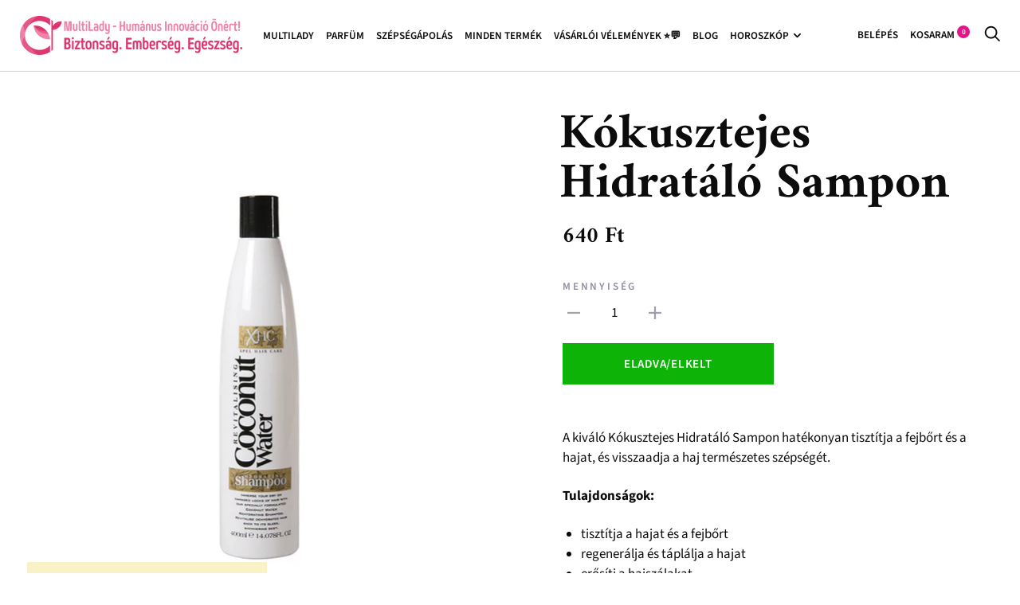

--- FILE ---
content_type: text/html; charset=utf-8
request_url: https://multilady.hu/products/kokusztejeshidratalosampon
body_size: 24274
content:
<!doctype html>

<!--[if IE 9 ]><html class="no-js csscalc no-flexbox ie9" lang="hu"><![endif]-->
<!--[if (gt IE 9)|!(IE)]><!-->
  <html class="no-js" lang="hu"> <!--<![endif]-->
  <head><!--Content in content_for_header -->
<!--LayoutHub-Embed--><link rel="stylesheet" href="https://fonts.googleapis.com/css?display=swap&family=Amiri:100,200,300,400,500,600,700,800,900" /><link rel="stylesheet" type="text/css" href="[data-uri]" media="all">
<!--LH--><script>window.HUB = window.HUB || {};window.HUB.config={ enable_ajax: true};</script><!--/LayoutHub-Embed--><meta charset="utf-8">
    <meta http-equiv="X-UA-Compatible" content="IE=edge,chrome=1">
    <meta name="viewport" content="width=device-width, initial-scale=1.0, height=device-height, minimum-scale=1.0, user-scalable=0">
    <meta name="theme-color" content="#e11687">

    <title>
      Kókusztejes Hidratáló Sampon
      
      
      
        &ndash;
        Multilady.hu
      
    </title><meta name="description" content="A kiváló Kókusztejes Hidratáló Sampon hatékonyan tisztítja a fejbőrt és a hajat, és visszaadja a haj természetes szépségét. Tulajdonságok: tisztítja a hajat és a fejbőrt regenerálja és táplálja a hajat erősíti a hajszálakat Kellemes kókusz illattal Közösségi Kereskedelemből származó kókuszolajjal Használata: Vigyen fel"><link rel="canonical" href="https://multilady.hu/products/kokusztejeshidratalosampon"><link rel="shortcut icon" href="//multilady.hu/cdn/shop/files/multilady-new-avatar_32x32.png?v=1614281836" type="image/png"><meta property="og:type" content="product">
  <meta property="og:title" content="Kókusztejes Hidratáló Sampon"><meta property="og:image" content="http://multilady.hu/cdn/shop/products/kokusztejes-hidratalo-sampon-kozmetikum-xpel-expel19-13985555284040_grande.png?v=1581365261">
    <meta property="og:image:secure_url" content="https://multilady.hu/cdn/shop/products/kokusztejes-hidratalo-sampon-kozmetikum-xpel-expel19-13985555284040_grande.png?v=1581365261"><meta property="og:price:amount" content="640">
  <meta property="og:price:currency" content="HUF"><meta property="og:description" content="A kiváló Kókusztejes Hidratáló Sampon hatékonyan tisztítja a fejbőrt és a hajat, és visszaadja a haj természetes szépségét. Tulajdonságok: tisztítja a hajat és a fejbőrt regenerálja és táplálja a hajat erősíti a hajszálakat Kellemes kókusz illattal Közösségi Kereskedelemből származó kókuszolajjal Használata: Vigyen fel"><meta property="og:url" content="https://multilady.hu/products/kokusztejeshidratalosampon">
<meta property="og:site_name" content="Multilady.hu"><meta name="twitter:card" content="summary"><meta name="twitter:title" content="Kókusztejes Hidratáló Sampon">
  <meta name="twitter:description" content="A kiváló Kókusztejes Hidratáló Sampon hatékonyan tisztítja a fejbőrt és a hajat, és visszaadja a haj természetes szépségét.
Tulajdonságok:

tisztítja a hajat és a fejbőrt
regenerálja és táplálja a hajat
erősíti a hajszálakat
Kellemes kókusz illattal
Közösségi Kereskedelemből származó kókuszolajjal

Használata: Vigyen fel kellő mennyiségű sampont a nedves hajra. Habosítsa fel, majd alaposan öblítse le. Az optimális hatás elérése érdekében azonos termékcsalád alkalmazásával folytassa a hajápolást
Terméktípus: helyreállító hatású Hajtípus: kombinált, minden típusú, problémás, zsíros Származási ország : Egyesült Királyság Gyártó: Egyesült Királyság Kiszerelés: 400 ml">
  <meta name="twitter:image" content="https://multilady.hu/cdn/shop/products/kokusztejes-hidratalo-sampon-kozmetikum-xpel-expel19-13985555284040_600x600_crop_center.png?v=1581365261"><script>window.performance && window.performance.mark && window.performance.mark('shopify.content_for_header.start');</script><meta name="google-site-verification" content="3_UFHxvXhvlovufc03xpnS9mSTul4E2Su9gScV8Oa2E">
<meta name="google-site-verification" content="3_UFHxvXhvlovufc03xpnS9mSTul4E2Su9gScV8Oa2E">
<meta id="shopify-digital-wallet" name="shopify-digital-wallet" content="/25309085768/digital_wallets/dialog">
<link rel="alternate" type="application/json+oembed" href="https://multilady.hu/products/kokusztejeshidratalosampon.oembed">
<script async="async" src="/checkouts/internal/preloads.js?locale=hu-HU"></script>
<script id="shopify-features" type="application/json">{"accessToken":"e852dded4d70132f36238955087e397e","betas":["rich-media-storefront-analytics"],"domain":"multilady.hu","predictiveSearch":true,"shopId":25309085768,"locale":"hu"}</script>
<script>var Shopify = Shopify || {};
Shopify.shop = "multilady.myshopify.com";
Shopify.locale = "hu";
Shopify.currency = {"active":"HUF","rate":"1.0"};
Shopify.country = "HU";
Shopify.theme = {"name":"Trademark [Parcely]","id":76129763400,"schema_name":"Trademark","schema_version":"3.5.2","theme_store_id":816,"role":"main"};
Shopify.theme.handle = "null";
Shopify.theme.style = {"id":null,"handle":null};
Shopify.cdnHost = "multilady.hu/cdn";
Shopify.routes = Shopify.routes || {};
Shopify.routes.root = "/";</script>
<script type="module">!function(o){(o.Shopify=o.Shopify||{}).modules=!0}(window);</script>
<script>!function(o){function n(){var o=[];function n(){o.push(Array.prototype.slice.apply(arguments))}return n.q=o,n}var t=o.Shopify=o.Shopify||{};t.loadFeatures=n(),t.autoloadFeatures=n()}(window);</script>
<script id="shop-js-analytics" type="application/json">{"pageType":"product"}</script>
<script defer="defer" async type="module" src="//multilady.hu/cdn/shopifycloud/shop-js/modules/v2/client.init-shop-cart-sync_DvSxYQHe.hu.esm.js"></script>
<script defer="defer" async type="module" src="//multilady.hu/cdn/shopifycloud/shop-js/modules/v2/chunk.common_DHCaFFTi.esm.js"></script>
<script type="module">
  await import("//multilady.hu/cdn/shopifycloud/shop-js/modules/v2/client.init-shop-cart-sync_DvSxYQHe.hu.esm.js");
await import("//multilady.hu/cdn/shopifycloud/shop-js/modules/v2/chunk.common_DHCaFFTi.esm.js");

  window.Shopify.SignInWithShop?.initShopCartSync?.({"fedCMEnabled":true,"windoidEnabled":true});

</script>
<script>(function() {
  var isLoaded = false;
  function asyncLoad() {
    if (isLoaded) return;
    isLoaded = true;
    var urls = ["https:\/\/app.layouthub.com\/shopify\/layouthub.js?shop=multilady.myshopify.com","https:\/\/sales-pop.carecart.io\/lib\/salesnotifier.js?shop=multilady.myshopify.com","https:\/\/production.parcely.app\/cartV2.js?shop=multilady.myshopify.com"];
    for (var i = 0; i < urls.length; i++) {
      var s = document.createElement('script');
      s.type = 'text/javascript';
      s.async = true;
      s.src = urls[i];
      var x = document.getElementsByTagName('script')[0];
      x.parentNode.insertBefore(s, x);
    }
  };
  if(window.attachEvent) {
    window.attachEvent('onload', asyncLoad);
  } else {
    window.addEventListener('load', asyncLoad, false);
  }
})();</script>
<script id="__st">var __st={"a":25309085768,"offset":3600,"reqid":"03583092-c940-46fa-9278-d2f022c3cfb6-1768643864","pageurl":"multilady.hu\/products\/kokusztejeshidratalosampon","u":"634e66bbc174","p":"product","rtyp":"product","rid":4288598114376};</script>
<script>window.ShopifyPaypalV4VisibilityTracking = true;</script>
<script id="captcha-bootstrap">!function(){'use strict';const t='contact',e='account',n='new_comment',o=[[t,t],['blogs',n],['comments',n],[t,'customer']],c=[[e,'customer_login'],[e,'guest_login'],[e,'recover_customer_password'],[e,'create_customer']],r=t=>t.map((([t,e])=>`form[action*='/${t}']:not([data-nocaptcha='true']) input[name='form_type'][value='${e}']`)).join(','),a=t=>()=>t?[...document.querySelectorAll(t)].map((t=>t.form)):[];function s(){const t=[...o],e=r(t);return a(e)}const i='password',u='form_key',d=['recaptcha-v3-token','g-recaptcha-response','h-captcha-response',i],f=()=>{try{return window.sessionStorage}catch{return}},m='__shopify_v',_=t=>t.elements[u];function p(t,e,n=!1){try{const o=window.sessionStorage,c=JSON.parse(o.getItem(e)),{data:r}=function(t){const{data:e,action:n}=t;return t[m]||n?{data:e,action:n}:{data:t,action:n}}(c);for(const[e,n]of Object.entries(r))t.elements[e]&&(t.elements[e].value=n);n&&o.removeItem(e)}catch(o){console.error('form repopulation failed',{error:o})}}const l='form_type',E='cptcha';function T(t){t.dataset[E]=!0}const w=window,h=w.document,L='Shopify',v='ce_forms',y='captcha';let A=!1;((t,e)=>{const n=(g='f06e6c50-85a8-45c8-87d0-21a2b65856fe',I='https://cdn.shopify.com/shopifycloud/storefront-forms-hcaptcha/ce_storefront_forms_captcha_hcaptcha.v1.5.2.iife.js',D={infoText:'hCaptcha által védett',privacyText:'Adatvédelem',termsText:'Használati feltételek'},(t,e,n)=>{const o=w[L][v],c=o.bindForm;if(c)return c(t,g,e,D).then(n);var r;o.q.push([[t,g,e,D],n]),r=I,A||(h.body.append(Object.assign(h.createElement('script'),{id:'captcha-provider',async:!0,src:r})),A=!0)});var g,I,D;w[L]=w[L]||{},w[L][v]=w[L][v]||{},w[L][v].q=[],w[L][y]=w[L][y]||{},w[L][y].protect=function(t,e){n(t,void 0,e),T(t)},Object.freeze(w[L][y]),function(t,e,n,w,h,L){const[v,y,A,g]=function(t,e,n){const i=e?o:[],u=t?c:[],d=[...i,...u],f=r(d),m=r(i),_=r(d.filter((([t,e])=>n.includes(e))));return[a(f),a(m),a(_),s()]}(w,h,L),I=t=>{const e=t.target;return e instanceof HTMLFormElement?e:e&&e.form},D=t=>v().includes(t);t.addEventListener('submit',(t=>{const e=I(t);if(!e)return;const n=D(e)&&!e.dataset.hcaptchaBound&&!e.dataset.recaptchaBound,o=_(e),c=g().includes(e)&&(!o||!o.value);(n||c)&&t.preventDefault(),c&&!n&&(function(t){try{if(!f())return;!function(t){const e=f();if(!e)return;const n=_(t);if(!n)return;const o=n.value;o&&e.removeItem(o)}(t);const e=Array.from(Array(32),(()=>Math.random().toString(36)[2])).join('');!function(t,e){_(t)||t.append(Object.assign(document.createElement('input'),{type:'hidden',name:u})),t.elements[u].value=e}(t,e),function(t,e){const n=f();if(!n)return;const o=[...t.querySelectorAll(`input[type='${i}']`)].map((({name:t})=>t)),c=[...d,...o],r={};for(const[a,s]of new FormData(t).entries())c.includes(a)||(r[a]=s);n.setItem(e,JSON.stringify({[m]:1,action:t.action,data:r}))}(t,e)}catch(e){console.error('failed to persist form',e)}}(e),e.submit())}));const S=(t,e)=>{t&&!t.dataset[E]&&(n(t,e.some((e=>e===t))),T(t))};for(const o of['focusin','change'])t.addEventListener(o,(t=>{const e=I(t);D(e)&&S(e,y())}));const B=e.get('form_key'),M=e.get(l),P=B&&M;t.addEventListener('DOMContentLoaded',(()=>{const t=y();if(P)for(const e of t)e.elements[l].value===M&&p(e,B);[...new Set([...A(),...v().filter((t=>'true'===t.dataset.shopifyCaptcha))])].forEach((e=>S(e,t)))}))}(h,new URLSearchParams(w.location.search),n,t,e,['guest_login'])})(!0,!0)}();</script>
<script integrity="sha256-4kQ18oKyAcykRKYeNunJcIwy7WH5gtpwJnB7kiuLZ1E=" data-source-attribution="shopify.loadfeatures" defer="defer" src="//multilady.hu/cdn/shopifycloud/storefront/assets/storefront/load_feature-a0a9edcb.js" crossorigin="anonymous"></script>
<script data-source-attribution="shopify.dynamic_checkout.dynamic.init">var Shopify=Shopify||{};Shopify.PaymentButton=Shopify.PaymentButton||{isStorefrontPortableWallets:!0,init:function(){window.Shopify.PaymentButton.init=function(){};var t=document.createElement("script");t.src="https://multilady.hu/cdn/shopifycloud/portable-wallets/latest/portable-wallets.hu.js",t.type="module",document.head.appendChild(t)}};
</script>
<script data-source-attribution="shopify.dynamic_checkout.buyer_consent">
  function portableWalletsHideBuyerConsent(e){var t=document.getElementById("shopify-buyer-consent"),n=document.getElementById("shopify-subscription-policy-button");t&&n&&(t.classList.add("hidden"),t.setAttribute("aria-hidden","true"),n.removeEventListener("click",e))}function portableWalletsShowBuyerConsent(e){var t=document.getElementById("shopify-buyer-consent"),n=document.getElementById("shopify-subscription-policy-button");t&&n&&(t.classList.remove("hidden"),t.removeAttribute("aria-hidden"),n.addEventListener("click",e))}window.Shopify?.PaymentButton&&(window.Shopify.PaymentButton.hideBuyerConsent=portableWalletsHideBuyerConsent,window.Shopify.PaymentButton.showBuyerConsent=portableWalletsShowBuyerConsent);
</script>
<script data-source-attribution="shopify.dynamic_checkout.cart.bootstrap">document.addEventListener("DOMContentLoaded",(function(){function t(){return document.querySelector("shopify-accelerated-checkout-cart, shopify-accelerated-checkout")}if(t())Shopify.PaymentButton.init();else{new MutationObserver((function(e,n){t()&&(Shopify.PaymentButton.init(),n.disconnect())})).observe(document.body,{childList:!0,subtree:!0})}}));
</script>
<script id='scb4127' type='text/javascript' async='' src='https://multilady.hu/cdn/shopifycloud/privacy-banner/storefront-banner.js'></script>
<script>window.performance && window.performance.mark && window.performance.mark('shopify.content_for_header.end');</script>
    <!--LHREPLACED-->

    <link href="//multilady.hu/cdn/shop/t/2/assets/theme.scss.css?v=160016877242687984031756393349" rel="stylesheet" type="text/css" media="all" />

    <script src="//multilady.hu/cdn/shop/t/2/assets/lazysizes.min.js?v=174358363404432586981565455464" async></script>

    <script src="//multilady.hu/cdn/shop/t/2/assets/modernizr.min.js?v=11689283637850017101565455465"></script>

    <script>
      // This allows to expose several variables to the global scope, to be used in scripts
      window.theme = {
        template: "product",
        currentPage: 1,
        localeRootUrl:''
        ,
        shopCurrency: "HUF",
        moneyFormat: "{{amount_no_decimals_with_comma_separator}} Ft",
        moneyWithCurrencyFormat: "{{amount_no_decimals_with_comma_separator}} Ft",
        collectionSortBy: null,
        locale: "hu"
      };

      window.languages = {
        productLabelsOnSale: "KEDVEZMÉNY",
        productFormAddToCart:
          "Kosárba teszem"
        ,
        productFormSoldOut: "Eladva\/Elkelt",
        productFormUnavailable: "Nem érhető el",
        cartEstimatedShipping: "+ 1370 Ft csomagolás és szállítási költség",
        shippingEstimatorSubmit: "Végösszeg",
        shippingEstimatorSubmitting: "Végösszeg",
        recoverPasswordTitle: "Állítsa vissza a jelszavát",
        cartDeleteTitle: "Eltávolít"
      }
    </script>
  <script type="application/ld+json">
  {
    "@context": "http://schema.org",
    "@type": "Product",
    "offers": {
      "@type": "Offer",
      "availability":"//schema.org/OutOfStock",
      "price": "640",
      "priceCurrency": "HUF"
    },
    "brand": "XPEL",
    "name": "Kókusztejes Hidratáló Sampon",
    "description": "A kiváló Kókusztejes Hidratáló Sampon hatékonyan tisztítja a fejbőrt és a hajat, és visszaadja a haj természetes szépségét.\nTulajdonságok:\n\ntisztítja a hajat és a fejbőrt\nregenerálja és táplálja a hajat\nerősíti a hajszálakat\nKellemes kókusz illattal\nKözösségi Kereskedelemből származó kókuszolajjal\n\nHasználata: Vigyen fel kellő mennyiségű sampont a nedves hajra. Habosítsa fel, majd alaposan öblítse le. Az optimális hatás elérése érdekében azonos termékcsalád alkalmazásával folytassa a hajápolást\nTerméktípus: helyreállító hatású Hajtípus: kombinált, minden típusú, problémás, zsíros Származási ország : Egyesült Királyság Gyártó: Egyesült Királyság Kiszerelés: 400 ml",
    "category": "Kozmetikum",
    "url": "https://multilady.hu/products/kokusztejeshidratalosampon",
    "image": {
      "@type": "ImageObject",
      "url": "https://multilady.hu/cdn/shop/products/kokusztejes-hidratalo-sampon-kozmetikum-xpel-expel19-13985555284040_1024x1024.png?v=1581365261",
      "image": "https://multilady.hu/cdn/shop/products/kokusztejes-hidratalo-sampon-kozmetikum-xpel-expel19-13985555284040_1024x1024.png?v=1581365261",
      "name": "Kókusztejes Hidratáló Sampon",
      "width": 1024,
      "height": 1024
    }
  }
  </script>
<link rel="stylesheet" href="https://use.fontawesome.com/releases/v5.9.0/css/all.css" crossorigin="anonymous">
      <link rel="amphtml" href="//multilady.hu/apps/fireamp/products/kokusztejeshidratalosampon">
    
    
    
    



    <!-- Snippet for Upsell System app -->
    <script>
/* Upsell System App Config */
if (!window.ShopifyUpsellConfig) {
    window.ShopifyUpsellConfig = {
        "template": "product",
        "cart": {"note":null,"attributes":{},"original_total_price":0,"total_price":0,"total_discount":0,"total_weight":0.0,"item_count":0,"items":[],"requires_shipping":false,"currency":"HUF","items_subtotal_price":0,"cart_level_discount_applications":[],"checkout_charge_amount":0},
        "appName": "shopify_upsell",
        "formSelector": 'form[action="/cart"]',
        "checkoutButtonSelector": '[type="submit"][name="checkout"]',
        "updateInputSelector": '[name^="updates["]',
        "productFormSelector": 'form[action="/cart/add"]',
        "addToCartSelector": '[type="submit"]',
        "variantInputSelector": '[name="id"], [name="id[]"]',
        "quantityInputSelector": '[name="quantity"]',
        "blockDefaultAddToCart": true,
        "redirectToCartAfterHide": true,
        "redirectToCheckoutAfterHide": true,
        "forceCheckoutRedirect": false,
        "baseUrl": '/a/shopify-upsell-api/v1',
        "debug": false,
    };
}
</script>

<script>
/* Upsell System App Data */
if (!window.ShopifyUpsellData) {
    window.ShopifyUpsellData = {
        settings: {"enabled":true,"enabled_for_mobile":true,"popup_type":"flash","popup_trigger":"cart_page","popup_products_count":16,"popup_font_family":"Arial","popup_google_font":"","popup_title_color":"#637381","popup_title_size":24,"popup_background":"#ffffff","product_title_color":"#000000","product_title_size":16,"product_text_color":"#777777","product_text_size":16,"product_old_price_color":"#637381","product_old_price_size":16,"product_price_color":"#bf9f66","product_price_size":16,"buy_button_caption":"Add to cart","buy_button_color":"#ffffff","buy_button_background":"#919eab","discard_button_caption":"No, thanks","discard_button_color":"#777777","default_offer_message":"Special offer","default_success_message":"Success Message"}
    };
}
</script>


    <link rel="dns-prefetch" href="https://cdn.secomapp.com/">
<link rel="dns-prefetch" href="https://ajax.googleapis.com/">
<link rel="dns-prefetch" href="https://cdnjs.cloudflare.com/">
<link rel="preload" as="stylesheet" href="//multilady.hu/cdn/shop/t/2/assets/sca-pp.css?v=178374312540912810101624525274">

<link rel="stylesheet" href="//multilady.hu/cdn/shop/t/2/assets/sca-pp.css?v=178374312540912810101624525274">
 <script>
  
  SCAPPShop = {};
    
  </script>
  <script src="https://logistics.telemedia.hu/hweb/assets/js/sfy_affiliate.js"></script>    <!--Google Consent Mode v2 by TS-->
    
      <script async src="https://www.googletagmanager.com/gtag/js?id=G-VSXWNEZGMP"></script>

      <script type="text/javascript">
          window.dataLayer = window.dataLayer || [];
          function gtag(){dataLayer.push(arguments);}
          gtag('js', new Date());
          gtag('consent', 'default', {       
              'ad_storage': 'denied', 
              'analytics_storage': 'denied',       
              'ad_user_data': 'denied',        
              'ad_personalization': 'denied',
              'functionality_storage': 'granted',        
              'personalization_storage': 'denied',        
              'security_storage': 'granted',        
              'wait_for_update': 500        
          });  
          gtag('set', 'ads_data_redaction', true);
          gtag('config', 'G-VSXWNEZGMP');

          
              gtag('config', 'AW-11061315695',{'allow_enhanced_conversions':true}); 
          
      </script> 

      <script>
      
        function checkShopifyConsent() {
            if (window.Shopify && window.Shopify.customerPrivacy) {

                var consent = window.Shopify.customerPrivacy.getTrackingConsent();               

                if(window.Shopify.customerPrivacy.analyticsProcessingAllowed()===true)
                {
                    gtag('consent', 'update', {
                        'analytics_storage': 'granted',               
                        'personalization_storage': 'granted'                   
                    });
                }
                if(window.Shopify.customerPrivacy.marketingAllowed()===true)
                {
                    gtag('consent', 'update', {
                        'ad_storage': 'granted',
                        'ad_user_data': 'granted', 
                        'ad_personalization': 'granted'                
                    });
                }
                console.log(consent);
                if(consent === 'no_interaction' && window.Shopify.customerPrivacy.shouldShowBanner()) {
                    const bannerElement = document.getElementById('shopify-pc__banner');
                    if (bannerElement) {
                        document.body.classList.add('consent-mode-visible');
                    }
                }
                 document.addEventListener("visitorConsentCollected", (event) => {
                    console.log(event.detail);
                    if (event.detail) {
                        checkShopifyConsent();
                        document.body.classList.remove('consent-mode-visible');
                    }
                });

            } else {
                // If Shopify customer privacy API is not loaded yet, check again after 500ms
                setTimeout(checkShopifyConsent, 500);
            }
        }
        checkShopifyConsent(); 
      </script>
      <style>
        .shopify-pc__banner__dialog button.shopify-pc__banner__btn-decline,#shopify-pc__prefs__header-decline{display:none !important;}
        .shopify-pc__banner__dialog button.shopify-pc__banner__btn-accept,.shopify-pc__prefs__header-actions button{border:0!important;padding: 15px 25px !important; background-color: rgba(var(--color-button), var(--alpha-button-background)) !important; color: rgb(var(--color-button-text)) !important;}
        .shopify-pc__banner__dialog button{margin-right:0 !important;}
        .shopify-pc__banner__dialog button.shopify-pc__banner__btn-manage-prefs:focus span{outline: none !important;}
        /*body.consent-mode-visible:before{content:"" !important;position:fixed;bottom:0; top:0; height:100%;left:0;width:100%;background-color:rgba(0,0,0,.8);color:#fff;text-align:center;padding:10px 0;z-index:9999;}*/        
      </style>  
    
    <!--Google Consent Mode v2 by TS END-->  
    <style>
      .shopify-pc__banner__dialog button.shopify-pc__banner__btn-accept,.shopify-pc__prefs__header-actions button{background:#e11687 !important; color:#fff !important;}
    </style>
    
    <script src="https://cdn.shopify.com/extensions/019b8d54-2388-79d8-becc-d32a3afe2c7a/omnisend-50/assets/omnisend-in-shop.js" type="text/javascript" defer="defer"></script>
<link href="https://monorail-edge.shopifysvc.com" rel="dns-prefetch">
<script>(function(){if ("sendBeacon" in navigator && "performance" in window) {try {var session_token_from_headers = performance.getEntriesByType('navigation')[0].serverTiming.find(x => x.name == '_s').description;} catch {var session_token_from_headers = undefined;}var session_cookie_matches = document.cookie.match(/_shopify_s=([^;]*)/);var session_token_from_cookie = session_cookie_matches && session_cookie_matches.length === 2 ? session_cookie_matches[1] : "";var session_token = session_token_from_headers || session_token_from_cookie || "";function handle_abandonment_event(e) {var entries = performance.getEntries().filter(function(entry) {return /monorail-edge.shopifysvc.com/.test(entry.name);});if (!window.abandonment_tracked && entries.length === 0) {window.abandonment_tracked = true;var currentMs = Date.now();var navigation_start = performance.timing.navigationStart;var payload = {shop_id: 25309085768,url: window.location.href,navigation_start,duration: currentMs - navigation_start,session_token,page_type: "product"};window.navigator.sendBeacon("https://monorail-edge.shopifysvc.com/v1/produce", JSON.stringify({schema_id: "online_store_buyer_site_abandonment/1.1",payload: payload,metadata: {event_created_at_ms: currentMs,event_sent_at_ms: currentMs}}));}}window.addEventListener('pagehide', handle_abandonment_event);}}());</script>
<script id="web-pixels-manager-setup">(function e(e,d,r,n,o){if(void 0===o&&(o={}),!Boolean(null===(a=null===(i=window.Shopify)||void 0===i?void 0:i.analytics)||void 0===a?void 0:a.replayQueue)){var i,a;window.Shopify=window.Shopify||{};var t=window.Shopify;t.analytics=t.analytics||{};var s=t.analytics;s.replayQueue=[],s.publish=function(e,d,r){return s.replayQueue.push([e,d,r]),!0};try{self.performance.mark("wpm:start")}catch(e){}var l=function(){var e={modern:/Edge?\/(1{2}[4-9]|1[2-9]\d|[2-9]\d{2}|\d{4,})\.\d+(\.\d+|)|Firefox\/(1{2}[4-9]|1[2-9]\d|[2-9]\d{2}|\d{4,})\.\d+(\.\d+|)|Chrom(ium|e)\/(9{2}|\d{3,})\.\d+(\.\d+|)|(Maci|X1{2}).+ Version\/(15\.\d+|(1[6-9]|[2-9]\d|\d{3,})\.\d+)([,.]\d+|)( \(\w+\)|)( Mobile\/\w+|) Safari\/|Chrome.+OPR\/(9{2}|\d{3,})\.\d+\.\d+|(CPU[ +]OS|iPhone[ +]OS|CPU[ +]iPhone|CPU IPhone OS|CPU iPad OS)[ +]+(15[._]\d+|(1[6-9]|[2-9]\d|\d{3,})[._]\d+)([._]\d+|)|Android:?[ /-](13[3-9]|1[4-9]\d|[2-9]\d{2}|\d{4,})(\.\d+|)(\.\d+|)|Android.+Firefox\/(13[5-9]|1[4-9]\d|[2-9]\d{2}|\d{4,})\.\d+(\.\d+|)|Android.+Chrom(ium|e)\/(13[3-9]|1[4-9]\d|[2-9]\d{2}|\d{4,})\.\d+(\.\d+|)|SamsungBrowser\/([2-9]\d|\d{3,})\.\d+/,legacy:/Edge?\/(1[6-9]|[2-9]\d|\d{3,})\.\d+(\.\d+|)|Firefox\/(5[4-9]|[6-9]\d|\d{3,})\.\d+(\.\d+|)|Chrom(ium|e)\/(5[1-9]|[6-9]\d|\d{3,})\.\d+(\.\d+|)([\d.]+$|.*Safari\/(?![\d.]+ Edge\/[\d.]+$))|(Maci|X1{2}).+ Version\/(10\.\d+|(1[1-9]|[2-9]\d|\d{3,})\.\d+)([,.]\d+|)( \(\w+\)|)( Mobile\/\w+|) Safari\/|Chrome.+OPR\/(3[89]|[4-9]\d|\d{3,})\.\d+\.\d+|(CPU[ +]OS|iPhone[ +]OS|CPU[ +]iPhone|CPU IPhone OS|CPU iPad OS)[ +]+(10[._]\d+|(1[1-9]|[2-9]\d|\d{3,})[._]\d+)([._]\d+|)|Android:?[ /-](13[3-9]|1[4-9]\d|[2-9]\d{2}|\d{4,})(\.\d+|)(\.\d+|)|Mobile Safari.+OPR\/([89]\d|\d{3,})\.\d+\.\d+|Android.+Firefox\/(13[5-9]|1[4-9]\d|[2-9]\d{2}|\d{4,})\.\d+(\.\d+|)|Android.+Chrom(ium|e)\/(13[3-9]|1[4-9]\d|[2-9]\d{2}|\d{4,})\.\d+(\.\d+|)|Android.+(UC? ?Browser|UCWEB|U3)[ /]?(15\.([5-9]|\d{2,})|(1[6-9]|[2-9]\d|\d{3,})\.\d+)\.\d+|SamsungBrowser\/(5\.\d+|([6-9]|\d{2,})\.\d+)|Android.+MQ{2}Browser\/(14(\.(9|\d{2,})|)|(1[5-9]|[2-9]\d|\d{3,})(\.\d+|))(\.\d+|)|K[Aa][Ii]OS\/(3\.\d+|([4-9]|\d{2,})\.\d+)(\.\d+|)/},d=e.modern,r=e.legacy,n=navigator.userAgent;return n.match(d)?"modern":n.match(r)?"legacy":"unknown"}(),u="modern"===l?"modern":"legacy",c=(null!=n?n:{modern:"",legacy:""})[u],f=function(e){return[e.baseUrl,"/wpm","/b",e.hashVersion,"modern"===e.buildTarget?"m":"l",".js"].join("")}({baseUrl:d,hashVersion:r,buildTarget:u}),m=function(e){var d=e.version,r=e.bundleTarget,n=e.surface,o=e.pageUrl,i=e.monorailEndpoint;return{emit:function(e){var a=e.status,t=e.errorMsg,s=(new Date).getTime(),l=JSON.stringify({metadata:{event_sent_at_ms:s},events:[{schema_id:"web_pixels_manager_load/3.1",payload:{version:d,bundle_target:r,page_url:o,status:a,surface:n,error_msg:t},metadata:{event_created_at_ms:s}}]});if(!i)return console&&console.warn&&console.warn("[Web Pixels Manager] No Monorail endpoint provided, skipping logging."),!1;try{return self.navigator.sendBeacon.bind(self.navigator)(i,l)}catch(e){}var u=new XMLHttpRequest;try{return u.open("POST",i,!0),u.setRequestHeader("Content-Type","text/plain"),u.send(l),!0}catch(e){return console&&console.warn&&console.warn("[Web Pixels Manager] Got an unhandled error while logging to Monorail."),!1}}}}({version:r,bundleTarget:l,surface:e.surface,pageUrl:self.location.href,monorailEndpoint:e.monorailEndpoint});try{o.browserTarget=l,function(e){var d=e.src,r=e.async,n=void 0===r||r,o=e.onload,i=e.onerror,a=e.sri,t=e.scriptDataAttributes,s=void 0===t?{}:t,l=document.createElement("script"),u=document.querySelector("head"),c=document.querySelector("body");if(l.async=n,l.src=d,a&&(l.integrity=a,l.crossOrigin="anonymous"),s)for(var f in s)if(Object.prototype.hasOwnProperty.call(s,f))try{l.dataset[f]=s[f]}catch(e){}if(o&&l.addEventListener("load",o),i&&l.addEventListener("error",i),u)u.appendChild(l);else{if(!c)throw new Error("Did not find a head or body element to append the script");c.appendChild(l)}}({src:f,async:!0,onload:function(){if(!function(){var e,d;return Boolean(null===(d=null===(e=window.Shopify)||void 0===e?void 0:e.analytics)||void 0===d?void 0:d.initialized)}()){var d=window.webPixelsManager.init(e)||void 0;if(d){var r=window.Shopify.analytics;r.replayQueue.forEach((function(e){var r=e[0],n=e[1],o=e[2];d.publishCustomEvent(r,n,o)})),r.replayQueue=[],r.publish=d.publishCustomEvent,r.visitor=d.visitor,r.initialized=!0}}},onerror:function(){return m.emit({status:"failed",errorMsg:"".concat(f," has failed to load")})},sri:function(e){var d=/^sha384-[A-Za-z0-9+/=]+$/;return"string"==typeof e&&d.test(e)}(c)?c:"",scriptDataAttributes:o}),m.emit({status:"loading"})}catch(e){m.emit({status:"failed",errorMsg:(null==e?void 0:e.message)||"Unknown error"})}}})({shopId: 25309085768,storefrontBaseUrl: "https://multilady.hu",extensionsBaseUrl: "https://extensions.shopifycdn.com/cdn/shopifycloud/web-pixels-manager",monorailEndpoint: "https://monorail-edge.shopifysvc.com/unstable/produce_batch",surface: "storefront-renderer",enabledBetaFlags: ["2dca8a86"],webPixelsConfigList: [{"id":"1043923291","configuration":"{\"config\":\"{\\\"pixel_id\\\":\\\"G-VSXWNEZGMP\\\",\\\"target_country\\\":\\\"HU\\\",\\\"gtag_events\\\":[{\\\"type\\\":\\\"search\\\",\\\"action_label\\\":[\\\"G-VSXWNEZGMP\\\",\\\"AW-469034994\\\/TnG4CI_VhvABEPLP098B\\\"]},{\\\"type\\\":\\\"begin_checkout\\\",\\\"action_label\\\":[\\\"G-VSXWNEZGMP\\\",\\\"AW-469034994\\\/nKmTCIzVhvABEPLP098B\\\"]},{\\\"type\\\":\\\"view_item\\\",\\\"action_label\\\":[\\\"G-VSXWNEZGMP\\\",\\\"AW-469034994\\\/upYJCIbVhvABEPLP098B\\\",\\\"MC-TJRDNZBL6E\\\"]},{\\\"type\\\":\\\"purchase\\\",\\\"action_label\\\":[\\\"G-VSXWNEZGMP\\\",\\\"AW-469034994\\\/Em0vCJrs554ZEPLP098B\\\",\\\"MC-TJRDNZBL6E\\\"]},{\\\"type\\\":\\\"page_view\\\",\\\"action_label\\\":[\\\"G-VSXWNEZGMP\\\",\\\"AW-469034994\\\/PR-jCIDVhvABEPLP098B\\\",\\\"MC-TJRDNZBL6E\\\"]},{\\\"type\\\":\\\"add_payment_info\\\",\\\"action_label\\\":[\\\"G-VSXWNEZGMP\\\",\\\"AW-469034994\\\/tesOCIrWhvABEPLP098B\\\"]},{\\\"type\\\":\\\"add_to_cart\\\",\\\"action_label\\\":[\\\"G-VSXWNEZGMP\\\",\\\"AW-469034994\\\/LXVZCInVhvABEPLP098B\\\"]}],\\\"enable_monitoring_mode\\\":false}\"}","eventPayloadVersion":"v1","runtimeContext":"OPEN","scriptVersion":"b2a88bafab3e21179ed38636efcd8a93","type":"APP","apiClientId":1780363,"privacyPurposes":[],"dataSharingAdjustments":{"protectedCustomerApprovalScopes":["read_customer_address","read_customer_email","read_customer_name","read_customer_personal_data","read_customer_phone"]}},{"id":"331645275","configuration":"{\"apiURL\":\"https:\/\/api.omnisend.com\",\"appURL\":\"https:\/\/app.omnisend.com\",\"brandID\":\"6252e04e99359d58b2ba9240\",\"trackingURL\":\"https:\/\/wt.omnisendlink.com\"}","eventPayloadVersion":"v1","runtimeContext":"STRICT","scriptVersion":"aa9feb15e63a302383aa48b053211bbb","type":"APP","apiClientId":186001,"privacyPurposes":["ANALYTICS","MARKETING","SALE_OF_DATA"],"dataSharingAdjustments":{"protectedCustomerApprovalScopes":["read_customer_address","read_customer_email","read_customer_name","read_customer_personal_data","read_customer_phone"]}},{"id":"171737435","eventPayloadVersion":"v1","runtimeContext":"LAX","scriptVersion":"1","type":"CUSTOM","privacyPurposes":["MARKETING"],"name":"Meta pixel (migrated)"},{"id":"shopify-app-pixel","configuration":"{}","eventPayloadVersion":"v1","runtimeContext":"STRICT","scriptVersion":"0450","apiClientId":"shopify-pixel","type":"APP","privacyPurposes":["ANALYTICS","MARKETING"]},{"id":"shopify-custom-pixel","eventPayloadVersion":"v1","runtimeContext":"LAX","scriptVersion":"0450","apiClientId":"shopify-pixel","type":"CUSTOM","privacyPurposes":["ANALYTICS","MARKETING"]}],isMerchantRequest: false,initData: {"shop":{"name":"Multilady.hu","paymentSettings":{"currencyCode":"HUF"},"myshopifyDomain":"multilady.myshopify.com","countryCode":"HU","storefrontUrl":"https:\/\/multilady.hu"},"customer":null,"cart":null,"checkout":null,"productVariants":[{"price":{"amount":640.0,"currencyCode":"HUF"},"product":{"title":"Kókusztejes Hidratáló Sampon","vendor":"XPEL","id":"4288598114376","untranslatedTitle":"Kókusztejes Hidratáló Sampon","url":"\/products\/kokusztejeshidratalosampon","type":"Kozmetikum"},"id":"30890163830856","image":{"src":"\/\/multilady.hu\/cdn\/shop\/products\/kokusztejes-hidratalo-sampon-kozmetikum-xpel-expel19-13985555284040.png?v=1581365261"},"sku":"EXPEL19","title":"Default Title","untranslatedTitle":"Default Title"}],"purchasingCompany":null},},"https://multilady.hu/cdn","fcfee988w5aeb613cpc8e4bc33m6693e112",{"modern":"","legacy":""},{"shopId":"25309085768","storefrontBaseUrl":"https:\/\/multilady.hu","extensionBaseUrl":"https:\/\/extensions.shopifycdn.com\/cdn\/shopifycloud\/web-pixels-manager","surface":"storefront-renderer","enabledBetaFlags":"[\"2dca8a86\"]","isMerchantRequest":"false","hashVersion":"fcfee988w5aeb613cpc8e4bc33m6693e112","publish":"custom","events":"[[\"page_viewed\",{}],[\"product_viewed\",{\"productVariant\":{\"price\":{\"amount\":640.0,\"currencyCode\":\"HUF\"},\"product\":{\"title\":\"Kókusztejes Hidratáló Sampon\",\"vendor\":\"XPEL\",\"id\":\"4288598114376\",\"untranslatedTitle\":\"Kókusztejes Hidratáló Sampon\",\"url\":\"\/products\/kokusztejeshidratalosampon\",\"type\":\"Kozmetikum\"},\"id\":\"30890163830856\",\"image\":{\"src\":\"\/\/multilady.hu\/cdn\/shop\/products\/kokusztejes-hidratalo-sampon-kozmetikum-xpel-expel19-13985555284040.png?v=1581365261\"},\"sku\":\"EXPEL19\",\"title\":\"Default Title\",\"untranslatedTitle\":\"Default Title\"}}]]"});</script><script>
  window.ShopifyAnalytics = window.ShopifyAnalytics || {};
  window.ShopifyAnalytics.meta = window.ShopifyAnalytics.meta || {};
  window.ShopifyAnalytics.meta.currency = 'HUF';
  var meta = {"product":{"id":4288598114376,"gid":"gid:\/\/shopify\/Product\/4288598114376","vendor":"XPEL","type":"Kozmetikum","handle":"kokusztejeshidratalosampon","variants":[{"id":30890163830856,"price":64000,"name":"Kókusztejes Hidratáló Sampon","public_title":null,"sku":"EXPEL19"}],"remote":false},"page":{"pageType":"product","resourceType":"product","resourceId":4288598114376,"requestId":"03583092-c940-46fa-9278-d2f022c3cfb6-1768643864"}};
  for (var attr in meta) {
    window.ShopifyAnalytics.meta[attr] = meta[attr];
  }
</script>
<script class="analytics">
  (function () {
    var customDocumentWrite = function(content) {
      var jquery = null;

      if (window.jQuery) {
        jquery = window.jQuery;
      } else if (window.Checkout && window.Checkout.$) {
        jquery = window.Checkout.$;
      }

      if (jquery) {
        jquery('body').append(content);
      }
    };

    var hasLoggedConversion = function(token) {
      if (token) {
        return document.cookie.indexOf('loggedConversion=' + token) !== -1;
      }
      return false;
    }

    var setCookieIfConversion = function(token) {
      if (token) {
        var twoMonthsFromNow = new Date(Date.now());
        twoMonthsFromNow.setMonth(twoMonthsFromNow.getMonth() + 2);

        document.cookie = 'loggedConversion=' + token + '; expires=' + twoMonthsFromNow;
      }
    }

    var trekkie = window.ShopifyAnalytics.lib = window.trekkie = window.trekkie || [];
    if (trekkie.integrations) {
      return;
    }
    trekkie.methods = [
      'identify',
      'page',
      'ready',
      'track',
      'trackForm',
      'trackLink'
    ];
    trekkie.factory = function(method) {
      return function() {
        var args = Array.prototype.slice.call(arguments);
        args.unshift(method);
        trekkie.push(args);
        return trekkie;
      };
    };
    for (var i = 0; i < trekkie.methods.length; i++) {
      var key = trekkie.methods[i];
      trekkie[key] = trekkie.factory(key);
    }
    trekkie.load = function(config) {
      trekkie.config = config || {};
      trekkie.config.initialDocumentCookie = document.cookie;
      var first = document.getElementsByTagName('script')[0];
      var script = document.createElement('script');
      script.type = 'text/javascript';
      script.onerror = function(e) {
        var scriptFallback = document.createElement('script');
        scriptFallback.type = 'text/javascript';
        scriptFallback.onerror = function(error) {
                var Monorail = {
      produce: function produce(monorailDomain, schemaId, payload) {
        var currentMs = new Date().getTime();
        var event = {
          schema_id: schemaId,
          payload: payload,
          metadata: {
            event_created_at_ms: currentMs,
            event_sent_at_ms: currentMs
          }
        };
        return Monorail.sendRequest("https://" + monorailDomain + "/v1/produce", JSON.stringify(event));
      },
      sendRequest: function sendRequest(endpointUrl, payload) {
        // Try the sendBeacon API
        if (window && window.navigator && typeof window.navigator.sendBeacon === 'function' && typeof window.Blob === 'function' && !Monorail.isIos12()) {
          var blobData = new window.Blob([payload], {
            type: 'text/plain'
          });

          if (window.navigator.sendBeacon(endpointUrl, blobData)) {
            return true;
          } // sendBeacon was not successful

        } // XHR beacon

        var xhr = new XMLHttpRequest();

        try {
          xhr.open('POST', endpointUrl);
          xhr.setRequestHeader('Content-Type', 'text/plain');
          xhr.send(payload);
        } catch (e) {
          console.log(e);
        }

        return false;
      },
      isIos12: function isIos12() {
        return window.navigator.userAgent.lastIndexOf('iPhone; CPU iPhone OS 12_') !== -1 || window.navigator.userAgent.lastIndexOf('iPad; CPU OS 12_') !== -1;
      }
    };
    Monorail.produce('monorail-edge.shopifysvc.com',
      'trekkie_storefront_load_errors/1.1',
      {shop_id: 25309085768,
      theme_id: 76129763400,
      app_name: "storefront",
      context_url: window.location.href,
      source_url: "//multilady.hu/cdn/s/trekkie.storefront.cd680fe47e6c39ca5d5df5f0a32d569bc48c0f27.min.js"});

        };
        scriptFallback.async = true;
        scriptFallback.src = '//multilady.hu/cdn/s/trekkie.storefront.cd680fe47e6c39ca5d5df5f0a32d569bc48c0f27.min.js';
        first.parentNode.insertBefore(scriptFallback, first);
      };
      script.async = true;
      script.src = '//multilady.hu/cdn/s/trekkie.storefront.cd680fe47e6c39ca5d5df5f0a32d569bc48c0f27.min.js';
      first.parentNode.insertBefore(script, first);
    };
    trekkie.load(
      {"Trekkie":{"appName":"storefront","development":false,"defaultAttributes":{"shopId":25309085768,"isMerchantRequest":null,"themeId":76129763400,"themeCityHash":"12384102552524374194","contentLanguage":"hu","currency":"HUF","eventMetadataId":"8c81a077-d9f1-467e-b4f5-35b6272ef01b"},"isServerSideCookieWritingEnabled":true,"monorailRegion":"shop_domain","enabledBetaFlags":["65f19447"]},"Session Attribution":{},"S2S":{"facebookCapiEnabled":false,"source":"trekkie-storefront-renderer","apiClientId":580111}}
    );

    var loaded = false;
    trekkie.ready(function() {
      if (loaded) return;
      loaded = true;

      window.ShopifyAnalytics.lib = window.trekkie;

      var originalDocumentWrite = document.write;
      document.write = customDocumentWrite;
      try { window.ShopifyAnalytics.merchantGoogleAnalytics.call(this); } catch(error) {};
      document.write = originalDocumentWrite;

      window.ShopifyAnalytics.lib.page(null,{"pageType":"product","resourceType":"product","resourceId":4288598114376,"requestId":"03583092-c940-46fa-9278-d2f022c3cfb6-1768643864","shopifyEmitted":true});

      var match = window.location.pathname.match(/checkouts\/(.+)\/(thank_you|post_purchase)/)
      var token = match? match[1]: undefined;
      if (!hasLoggedConversion(token)) {
        setCookieIfConversion(token);
        window.ShopifyAnalytics.lib.track("Viewed Product",{"currency":"HUF","variantId":30890163830856,"productId":4288598114376,"productGid":"gid:\/\/shopify\/Product\/4288598114376","name":"Kókusztejes Hidratáló Sampon","price":"640.00","sku":"EXPEL19","brand":"XPEL","variant":null,"category":"Kozmetikum","nonInteraction":true,"remote":false},undefined,undefined,{"shopifyEmitted":true});
      window.ShopifyAnalytics.lib.track("monorail:\/\/trekkie_storefront_viewed_product\/1.1",{"currency":"HUF","variantId":30890163830856,"productId":4288598114376,"productGid":"gid:\/\/shopify\/Product\/4288598114376","name":"Kókusztejes Hidratáló Sampon","price":"640.00","sku":"EXPEL19","brand":"XPEL","variant":null,"category":"Kozmetikum","nonInteraction":true,"remote":false,"referer":"https:\/\/multilady.hu\/products\/kokusztejeshidratalosampon"});
      }
    });


        var eventsListenerScript = document.createElement('script');
        eventsListenerScript.async = true;
        eventsListenerScript.src = "//multilady.hu/cdn/shopifycloud/storefront/assets/shop_events_listener-3da45d37.js";
        document.getElementsByTagName('head')[0].appendChild(eventsListenerScript);

})();</script>
  <script>
  if (!window.ga || (window.ga && typeof window.ga !== 'function')) {
    window.ga = function ga() {
      (window.ga.q = window.ga.q || []).push(arguments);
      if (window.Shopify && window.Shopify.analytics && typeof window.Shopify.analytics.publish === 'function') {
        window.Shopify.analytics.publish("ga_stub_called", {}, {sendTo: "google_osp_migration"});
      }
      console.error("Shopify's Google Analytics stub called with:", Array.from(arguments), "\nSee https://help.shopify.com/manual/promoting-marketing/pixels/pixel-migration#google for more information.");
    };
    if (window.Shopify && window.Shopify.analytics && typeof window.Shopify.analytics.publish === 'function') {
      window.Shopify.analytics.publish("ga_stub_initialized", {}, {sendTo: "google_osp_migration"});
    }
  }
</script>
<script
  defer
  src="https://multilady.hu/cdn/shopifycloud/perf-kit/shopify-perf-kit-3.0.4.min.js"
  data-application="storefront-renderer"
  data-shop-id="25309085768"
  data-render-region="gcp-us-east1"
  data-page-type="product"
  data-theme-instance-id="76129763400"
  data-theme-name="Trademark"
  data-theme-version="3.5.2"
  data-monorail-region="shop_domain"
  data-resource-timing-sampling-rate="10"
  data-shs="true"
  data-shs-beacon="true"
  data-shs-export-with-fetch="true"
  data-shs-logs-sample-rate="1"
  data-shs-beacon-endpoint="https://multilady.hu/api/collect"
></script>
</head><body class="trademark--v3 template-product ">
    <div id="fb-root"></div><svg style="position: absolute; width: 0; height: 0; overflow: hidden;" version="1.1" xmlns="http://www.w3.org/2000/svg" xmlns:xlink="http://www.w3.org/1999/xlink">
  <defs>
    <symbol id="icon-plus" viewBox="0 0 32 32">
      <title>plus</title>
      <path class="path1" d="M31.273 14.545h-13.818v-13.818c0-0.401-0.326-0.727-0.727-0.727h-1.455c-0.401 0-0.727 0.326-0.727 0.727v13.818h-13.818c-0.401 0-0.727 0.326-0.727 0.727v1.455c0 0.401 0.326 0.727 0.727 0.727h13.818v13.818c0 0.401 0.326 0.727 0.727 0.727h1.455c0.401 0 0.727-0.326 0.727-0.727v-13.818h13.818c0.401 0 0.727-0.326 0.727-0.727v-1.455c0-0.401-0.326-0.727-0.727-0.727z"></path>
    </symbol>
    <symbol id="icon-minus" viewBox="0 0 32 32">
      <title>minus</title>
      <path class="path1" d="M0.727 17.455h30.545c0.401 0 0.727-0.326 0.727-0.727v-1.455c0-0.401-0.326-0.727-0.727-0.727h-30.545c-0.401 0-0.727 0.326-0.727 0.727v1.455c0 0.401 0.326 0.727 0.727 0.727z"></path>
    </symbol>
    <symbol id="icon-cross" viewBox="0 0 32 32">
      <title>cross</title>
      <path class="path1" d="M28.908 0.376l-12.907 12.907-12.907-12.907c-0.376-0.375-0.984-0.376-1.358 0l-1.359 1.358c-0.376 0.376-0.376 0.984 0 1.358l12.908 12.907-12.908 12.907c-0.376 0.376-0.376 0.984 0 1.358l1.358 1.358c0.376 0.375 0.984 0.375 1.358 0l12.907-12.907 12.907 12.907c0.376 0.375 0.984 0.376 1.358 0l1.358-1.358c0.376-0.376 0.376-0.984 0-1.358l-12.906-12.907 12.907-12.907c0.376-0.376 0.376-0.984 0-1.358l-1.358-1.358c-0.375-0.376-0.984-0.376-1.358 0z"></path>
    </symbol>
    <symbol id="icon-arrow-left" viewBox="0 0 17 32">
      <title>arrow-left</title>
      <path class="path1" fill="none" stroke="currentColor" stroke-width="1.7808" stroke-miterlimit="4" stroke-linecap="butt" stroke-linejoin="miter" d="M15.578 30.25l-14.251-14.251 14.251-14.249"></path>
    </symbol>
    <symbol id="icon-arrow-right" viewBox="0 0 17 32">
      <title>arrow-right</title>
      <path class="path1" fill="none" stroke="currentColor" stroke-width="1.7808" stroke-miterlimit="4" stroke-linecap="butt" stroke-linejoin="miter" d="M1.328 1.75l14.25 14.25-14.25 14.25"></path>
    </symbol>
    <symbol id="icon-arrow-bottom" viewBox="0 0 30 32">
      <title>arrow-bottom</title>
      <path class="path1" fill="none" stroke="currentColor" stroke-width="1.7808" stroke-miterlimit="4" stroke-linecap="butt" stroke-linejoin="miter" d="M29.25 8.875l-14.25 14.25-14.25-14.25"></path>
    </symbol>
    <symbol id="icon-cart" viewBox="0 0 25 32">
      <title>cart</title>
      <path class="path1" d="M22.957 6.957h-3.478c0-3.899-3.011-6.959-6.927-6.959s-6.986 3.060-6.986 6.959v0h-3.478c-1.093 0-2.087 0.993-2.087 2.081v20.995c0 1.088 0.886 1.97 1.978 1.97h21.087c1.093 0 1.978-0.882 1.978-1.97v-20.99c0-1.088-0.994-2.087-2.087-2.087zM8.348 6.957c0-2.371 1.821-4.189 4.203-4.189s4.145 1.818 4.145 4.189v0h-8.348z"></path>
    </symbol>
    <symbol id="icon-dropdown-arrow" viewBox="0 0 53 32">
      <title>dropdown-arrow</title>
      <path class="path1" d="M26.631 31.968c-1.383 0-2.708-0.556-3.683-1.537l-20.914-20.967c-2.035-2.035-2.035-5.352 0-7.392 2.040-2.040 5.336-2.040 7.376 0l17.21 17.258 17.115-17.247c2.029-2.045 5.336-2.051 7.37-0.021 2.040 2.040 2.051 5.346 0.021 7.397l-20.797 20.962c-0.98 0.986-2.305 1.542-3.688 1.547h-0.011z"></path>
    </symbol>
    <symbol id="icon-next" viewBox="0 0 19 32">
      <title>next</title>
      <path class="path1" d="M19.079 15.923c0 0.849-0.335 1.662-0.932 2.262l-12.759 12.832c-1.241 1.247-3.257 1.247-4.498 0-1.244-1.251-1.244-3.277 0-4.524l10.503-10.563-10.496-10.5c-1.247-1.247-1.251-3.273-0.013-4.524 1.241-1.251 3.254-1.257 4.498-0.013l12.759 12.762c0.6 0.6 0.935 1.413 0.938 2.265v0.003z"></path>
    </symbol>
    <symbol id="icon-previous" viewBox="0 0 19 32">
      <title>previous</title>
      <path class="path1" d="M-0.032 16.029c0-0.851 0.339-1.667 0.938-2.269l12.864-12.87c1.251-1.254 3.286-1.254 4.538 0s1.251 3.283 0 4.538l-10.589 10.595 10.582 10.531c1.254 1.251 1.258 3.283 0.013 4.538-1.251 1.254-3.28 1.261-4.538 0.013l-12.861-12.8c-0.605-0.602-0.944-1.421-0.947-2.272v-0.003z"></path>
    </symbol>
    <symbol id="icon-heart" viewBox="0 0 39 32">
      <title>heart</title>
      <path class="path1" d="M28.273 0.013c-5.53 0-8.944 4.689-8.944 4.689s-3.414-4.689-8.944-4.689c-3.077 0-10.386 3.11-10.386 10.911 0 12.448 19.329 21.063 19.329 21.063s19.327-8.615 19.327-21.063c0-7.801-7.308-10.911-10.384-10.911z"></path>
    </symbol>
    <symbol id="icon-search" viewBox="0 0 32 32">
      <title>search</title>
      <path class="path1" d="M31.28 31.481c-0.299 0.299-0.688 0.45-1.080 0.45-0.39 0-0.781-0.15-1.078-0.45l-7.638-7.672c-2.263 1.775-4.966 2.717-7.699 2.717-3.218 0-6.436-1.23-8.885-3.69-4.9-4.92-4.9-12.927 0-17.849 4.9-4.918 12.873-4.918 17.77 0 4.531 4.551 4.817 11.709 0.97 16.657l7.64 7.672c0.595 0.598 0.595 1.567 0 2.165zM20.514 7.155c-1.856-1.863-4.291-2.794-6.729-2.794s-4.873 0.931-6.729 2.794c-3.71 3.726-3.71 9.79 0 13.515 3.71 3.726 9.746 3.726 13.457 0 3.71-3.725 3.71-9.788 0-13.515z"></path>
    </symbol>
    <symbol id="icon-tick" viewBox="0 0 41 32">
      <title>tick</title>
      <path class="path1" d="M16.38 31.993l-16.38-17.288 5.969-6.301 10.411 10.99 18.367-19.388 5.972 6.301-24.339 25.686z"></path>
    </symbol>
    <symbol id="icon-facebook" viewBox="0 0 32 32">
      <title>facebook</title>
      <path class="path1" d="M30.208 0q0.75 0 1.271 0.521t0.521 1.271v28.416q0 0.75-0.521 1.271t-1.271 0.521h-8.083v-12.333h4.125l0.583-4.875h-4.708v-3.125q0-1.125 0.5-1.708t1.833-0.583h2.542v-4.333q-1.667-0.167-3.708-0.167-2.792 0-4.5 1.646t-1.708 4.646v3.625h-4.125v4.875h4.125v12.333h-15.292q-0.75 0-1.271-0.521t-0.521-1.271v-28.416q0-0.75 0.521-1.271t1.271-0.521h28.416z"></path>
    </symbol>
    <symbol id="icon-fancy" viewBox="0 0 24 32">
      <title>fancy</title>
      <path class="path1" d="M22.854 9.333q0-3.875-3.271-6.604t-7.854-2.729-7.833 2.729-3.25 6.604v12.458q0 0.75 0.688 1.312t1.646 0.562h6.042v6.042q0 0.958 0.792 1.625t1.917 0.667 1.938-0.667 0.813-1.625v-6.042h6.083q0.958 0 1.625-0.562t0.667-1.312v-12.458z"></path>
    </symbol>
    <symbol id="icon-google-plus" viewBox="0 0 41 32">
      <title>google-plus</title>
      <path class="path1" d="M12.995 14.142v4.456h7.37c-0.297 1.912-2.228 5.606-7.37 5.606-4.437 0-8.057-3.676-8.057-8.206s3.621-8.206 8.057-8.206c2.525 0 4.214 1.077 5.18 2.005l3.527-3.397c-2.265-2.117-5.198-3.397-8.707-3.397-7.185 0-12.996 5.811-12.996 12.996s5.811 12.996 12.996 12.996c7.5 0 12.476-5.272 12.476-12.698 0-0.854-0.092-1.504-0.204-2.153h-12.272zM40.844 14.142h-3.713v-3.713h-3.713v3.713h-3.713v3.713h3.713v3.713h3.713v-3.713h3.713z"></path>
    </symbol>
    <symbol id="icon-instagram" viewBox="0 0 32 32">
      <title>instagram</title>
      <path class="path1" d="M15.994 2.886c4.273 0 4.775 0.019 6.464 0.095 1.562 0.070 2.406 0.33 2.971 0.552 0.749 0.292 1.283 0.635 1.841 1.194s0.908 1.092 1.194 1.841c0.216 0.565 0.483 1.41 0.552 2.971 0.076 1.689 0.095 2.19 0.095 6.464s-0.019 4.775-0.095 6.464c-0.070 1.562-0.33 2.406-0.552 2.971-0.292 0.749-0.635 1.283-1.194 1.841s-1.092 0.908-1.841 1.194c-0.565 0.216-1.41 0.483-2.971 0.552-1.689 0.076-2.19 0.095-6.464 0.095s-4.775-0.019-6.464-0.095c-1.562-0.070-2.406-0.33-2.971-0.552-0.749-0.292-1.283-0.635-1.841-1.194s-0.908-1.092-1.194-1.841c-0.216-0.565-0.483-1.41-0.552-2.971-0.076-1.689-0.095-2.19-0.095-6.464s0.019-4.775 0.095-6.464c0.070-1.562 0.33-2.406 0.552-2.971 0.292-0.749 0.635-1.283 1.194-1.841s1.092-0.908 1.841-1.194c0.565-0.216 1.41-0.483 2.971-0.552 1.689-0.083 2.19-0.095 6.464-0.095zM15.994 0.003c-4.343 0-4.889 0.019-6.597 0.095-1.702 0.076-2.864 0.349-3.879 0.743-1.054 0.406-1.943 0.959-2.832 1.848s-1.435 1.784-1.848 2.832c-0.394 1.016-0.667 2.178-0.743 3.886-0.076 1.702-0.095 2.248-0.095 6.59s0.019 4.889 0.095 6.597c0.076 1.702 0.349 2.864 0.743 3.886 0.406 1.054 0.959 1.943 1.848 2.832s1.784 1.435 2.832 1.848c1.016 0.394 2.178 0.667 3.886 0.743s2.248 0.095 6.597 0.095 4.889-0.019 6.597-0.095c1.702-0.076 2.864-0.349 3.886-0.743 1.054-0.406 1.943-0.959 2.832-1.848s1.435-1.784 1.848-2.832c0.394-1.016 0.667-2.178 0.743-3.886s0.095-2.248 0.095-6.597-0.019-4.889-0.095-6.597c-0.076-1.702-0.349-2.864-0.743-3.886-0.406-1.054-0.959-1.943-1.848-2.832s-1.784-1.435-2.832-1.848c-1.016-0.394-2.178-0.667-3.886-0.743-1.714-0.070-2.26-0.089-6.603-0.089v0zM15.994 7.781c-4.533 0-8.216 3.676-8.216 8.216s3.683 8.216 8.216 8.216 8.216-3.683 8.216-8.216-3.683-8.216-8.216-8.216zM15.994 21.33c-2.946 0-5.333-2.387-5.333-5.333s2.387-5.333 5.333-5.333c2.946 0 5.333 2.387 5.333 5.333s-2.387 5.333-5.333 5.333zM26.451 7.457c0 1.059-0.858 1.917-1.917 1.917s-1.917-0.858-1.917-1.917c0-1.059 0.858-1.917 1.917-1.917s1.917 0.858 1.917 1.917z"></path>
    </symbol>
    <symbol id="icon-pinterest" viewBox="0 0 32 32">
      <title>pinterest</title>
      <path class="path1" d="M16 0q3.25 0 6.208 1.271t5.104 3.417 3.417 5.104 1.271 6.208q0 4.333-2.146 8.021t-5.833 5.833-8.021 2.146q-2.375 0-4.542-0.625 1.208-1.958 1.625-3.458l1.125-4.375q0.417 0.792 1.542 1.396t2.375 0.604q2.5 0 4.479-1.438t3.063-3.937 1.083-5.625q0-3.708-2.854-6.437t-7.271-2.729q-2.708 0-4.958 0.917t-3.625 2.396-2.104 3.208-0.729 3.479q0 2.167 0.812 3.792t2.438 2.292q0.292 0.125 0.5 0.021t0.292-0.396q0.292-1.042 0.333-1.292 0.167-0.458-0.208-0.875-1.083-1.208-1.083-3.125 0-3.167 2.188-5.437t5.729-2.271q3.125 0 4.875 1.708t1.75 4.458q0 2.292-0.625 4.229t-1.792 3.104-2.667 1.167q-1.25 0-2.042-0.917t-0.5-2.167q0.167-0.583 0.438-1.5t0.458-1.563 0.354-1.396 0.167-1.25q0-1.042-0.542-1.708t-1.583-0.667q-1.292 0-2.167 1.188t-0.875 2.979q0 0.667 0.104 1.292t0.229 0.917l0.125 0.292q-1.708 7.417-2.083 8.708-0.333 1.583-0.25 3.708-4.292-1.917-6.938-5.875t-2.646-8.792q0-6.625 4.687-11.312t11.312-4.687z"></path>
    </symbol>
    <symbol id="icon-tumblr" viewBox="0 0 32 32">
      <title>tumblr</title>
      <path class="path1" d="M6.593 13.105h3.323v11.256q0 2.037 0.456 3.35 0.509 1.206 1.581 2.144 1.045 0.965 2.76 1.581 1.635 0.563 3.725 0.563 1.822 0 3.404-0.402 1.367-0.268 3.564-1.313v-5.038q-2.224 1.528-4.61 1.528-1.179 0-2.358-0.616-0.697-0.456-1.045-1.26-0.268-0.884-0.268-3.564v-8.228h7.236v-5.038h-7.236v-8.067h-4.342q-0.214 2.278-1.045 4.047-0.831 1.715-2.090 2.734-1.313 1.233-3.055 1.769v4.556z"></path>
    </symbol>
    <symbol id="icon-twitter" viewBox="0 0 32 32">
      <title>twitter</title>
      <path class="path1" d="M31.813 6.126q-1.348 1.988-3.235 3.37 0 0.135 0.034 0.421t0.034 0.421q0 2.629-0.775 5.257t-2.359 5.021-3.758 4.246-5.223 2.966-6.555 1.112q-5.459 0-9.975-2.932 0.944 0.067 1.55 0.067 4.55 0 8.122-2.763-2.123-0.034-3.791-1.297t-2.342-3.252q0.573 0.135 1.247 0.135 0.91 0 1.719-0.27-2.258-0.472-3.741-2.258t-1.483-4.111v-0.067q1.281 0.674 2.932 0.741-1.314-0.876-2.089-2.308t-0.775-3.084q0-1.685 0.843-3.303 2.46 3.067 5.948 4.836t7.566 1.971q-0.236-0.842-0.236-1.483 0-2.696 1.921-4.6t4.684-1.904q1.348 0 2.595 0.539t2.123 1.517q2.224-0.438 4.145-1.584-0.708 2.292-2.864 3.606 2.056-0.27 3.741-1.011z"></path>
    </symbol>
    <symbol id="icon-vimeo" viewBox="0 0 32 32">
      <title>vimeo</title>
      <path class="path1" d="M0 9.393l1.511 2.023q2.1-1.562 2.535-1.562 1.664 0 3.098 5.301 0.384 1.46 1.255 4.75t1.357 5.057q1.895 5.301 4.763 5.301 4.558 0 11.062-8.757 6.376-8.322 6.606-13.162v-0.563q0-5.89-4.712-6.043h-0.358q-6.325 0-8.706 7.759 1.383-0.589 2.407-0.589 2.177 0 2.177 2.253 0 0.282-0.026 0.589-0.154 1.818-2.151 4.968-2.049 3.303-3.047 3.303-1.332 0-2.356-5.019-0.307-1.178-1.306-7.605-0.435-2.766-1.613-4.097-1.024-1.152-2.561-1.178-0.205 0-0.435 0.026-1.613 0.154-4.788 2.945-1.639 1.536-4.712 4.302z"></path>
    </symbol>
    <symbol id="icon-rss" viewBox="0 0 32 32">
      <title>rss</title>
      <path class="path1" d="M7.253 24.736c0.774 0.774 1.246 1.824 1.25 2.993-0.004 1.167-0.476 2.219-1.248 2.989l-0.002 0.002c-0.774 0.77-1.83 1.239-3.006 1.239-1.173 0-2.227-0.471-3.002-1.242-0.77-0.77-1.246-1.82-1.246-2.989s0.476-2.221 1.246-2.995v0.002c0.774-0.772 1.828-1.246 3.002-1.246 1.175 0 2.231 0.476 3.006 1.246zM7.253 24.734v0.002c0.002 0 0.002 0 0.002 0l-0.002-0.002zM1.246 30.72c0 0 0 0 0-0.002 0 0 0 0 0 0v0.002zM0.004 10.882v6.11c3.987 0.002 7.761 1.568 10.586 4.397 2.822 2.818 4.382 6.598 4.388 10.601h0.002v0.011h6.135c-0.004-5.82-2.37-11.093-6.195-14.921s-9.097-6.195-14.916-6.197zM0.015 0v6.108c14.259 0.011 25.85 11.62 25.86 25.892h6.125c-0.004-8.821-3.59-16.813-9.385-22.611-5.796-5.796-13.783-9.385-22.601-9.389z"></path>
    </symbol>
    <symbol id="icon-youtube" viewBox="0 0 33 32">
      <title>youtube</title>
      <path class="path1" d="M0 25.693q0 1.997 1.318 3.395t3.209 1.398h24.259q1.891 0 3.209-1.398t1.318-3.395v-19.306q0-1.997-1.331-3.435t-3.195-1.438h-24.259q-1.864 0-3.195 1.438t-1.331 3.435v19.306zM12.116 22.205v-12.329q0-0.186 0.107-0.293 0.080-0.027 0.133-0.027l0.133 0.027 11.61 6.178q0.107 0.107 0.107 0.266 0 0.107-0.107 0.213l-11.61 6.178q-0.053 0.053-0.107 0.053-0.107 0-0.16-0.053-0.107-0.107-0.107-0.213z"></path>
    </symbol>
    <symbol id="icon-lock" viewBox="0 0 23 32">
      <title>lock</title>
      <path class="path1" d="M21.986 12.829h-1.579v-3.908c0-4.929-4.010-8.94-8.934-8.94-4.927 0-8.934 4.010-8.934 8.94v3.908h-1.581c-0.509 0-0.925 0.415-0.925 0.925v17.346c0 0.509 0.415 0.925 0.925 0.925h21.029c0.512 0 0.925-0.415 0.925-0.925v-17.346c0-0.509-0.413-0.925-0.925-0.925zM12.912 23.385v3.694c0 0.322-0.26 0.584-0.582 0.584h-1.716c-0.322 0-0.584-0.263-0.584-0.584v-3.694c-0.638-0.45-1.053-1.195-1.053-2.037 0-1.378 1.118-2.496 2.496-2.496s2.493 1.118 2.493 2.496c0 0.842-0.415 1.587-1.053 2.037zM16.139 12.829h-9.336v-3.908c0-2.576 2.093-4.672 4.669-4.672 2.573 0 4.667 2.096 4.667 4.672v3.908z"></path>
    </symbol>
    <symbol id="icon-video-play" viewBox="0 0 32 32">
      <title>video-play</title>
      <path class="path1" d="M0 0v32h32v-32h-32zM30.609 30.609h-29.217v-29.217h29.217v29.217zM12.522 10.435v11.13l7.652-5.565z"></path>
    </symbol>
    <symbol id="icon-sale" viewBox="0 0 24 24">
      <title>sale</title>
      <path d="M22.707 12.293l-11-11A1.002 1.002 0 0 0 11 1H2a1 1 0 0 0-1 1v9c0 .265.105.52.293.707l11 11a.997.997 0 0 0 1.414 0l9-9a.999.999 0 0 0 0-1.414zM7 9a2 2 0 1 1-.001-3.999A2 2 0 0 1 7 9zm6 8.414L8.586 13 10 11.586 14.414 16 13 17.414zm3-3L11.586 10 13 8.586 17.414 13 16 14.414z" fill="currentColor"></path>
    </symbol>
  </defs>
</svg><div id="shopify-section-popup" class="shopify-section"></div><div class="page__overlay"></div>

    <div class="page__container "><div id="shopify-section-announcement" class="shopify-section shopify-section__announcement-bar"></div><div id="shopify-section-header" class="shopify-section shopify-section__header">
<nav class="sidebar-nav" tabindex="-1">
  <ul class="sidebar-nav__links list--unstyled"><li><a href="/products/multilady-premium-immunerosito-multivitamin-eml3" class="sidebar-nav__link sidebar-nav__link--level-1">MultiLady</a></li><li><a href="/collections/parfum" class="sidebar-nav__link sidebar-nav__link--level-1"> Parfüm</a></li><li><a href="/collections/szepsegapolas" class="sidebar-nav__link sidebar-nav__link--level-1">Szépségápolás</a></li><li><a href="/collections/termekek" class="sidebar-nav__link sidebar-nav__link--level-1">Minden Termék</a></li><li><a href="https://multilady.hu/pages/vasarloi-velemenyek" class="sidebar-nav__link sidebar-nav__link--level-1"> Vásárlói vélemények ⭐💬</a></li><li><a href="/blogs/szepsegapolas" class="sidebar-nav__link sidebar-nav__link--level-1">BLOG</a></li><li><a href="https://hu.ezo.tv/horoszkop/napi-horoszkop.html" class="sidebar-nav__link sidebar-nav__link--has-sub-links sidebar-nav__link--level-1">HOROSZKÓP<div class="plus-button-container" data-action="toggle-mobile-sub-menu" aria-haspopup="true" aria-expanded="true">
              <span class="plus-button plus-button--active"></span>
            </div>
          </a>

          <ul class="sidebar-nav__sub-links sidebar-nav__sub-links--visible list--unstyled"><li><a href="https://hu.ezo.tv/horoszkop/napi-horoszkop.html" class="sidebar-nav__link sidebar-nav__link--level-2">NAPI HOROSZKÓP</a></li><li><a href="https://hu.ezo.tv/horoszkop/eves-horoszkop.html" class="sidebar-nav__link sidebar-nav__link--level-2">ÉVES HOROSZKÓP</a></li><li><a href="https://landing.eso.tv/hu/aszcendens-kalkulator/?affid=1" class="sidebar-nav__link sidebar-nav__link--level-2">ASZCENDENS KALKULÁTOR</a></li></ul></li><li><a href="/account/login" class="sidebar-nav__link sidebar-nav__link--level-1">Belépés</a></li></ul>

  <ul class="social-media social-media--small list--unstyled">
    <li class="social-media__item">
      <a href="https://www.facebook.com/multiladyhu/" class="link link--secondary" target="_blank"><svg class="icon icon-facebook">
  <use xlink:href="#icon-facebook"><title>Facebook</title></use>
</svg></a>
    </li>
  </ul>
</nav><form action="/cart" method="post" novalidate class="mini-cart" tabindex="-1" data-cart-item-count="0">
  <div class="mini-cart__inner mini-cart__inner--centered"><div class="mini-cart__empty-state">
        <p>Az Ön kosara jelenleg üres.</p>
        <a class="button button--primary button--full" href="/collections/all">Körülnézek a termékek között ...</a>
      </div></div>
</form><div class="header-search">
  <div class="header-search__form-wrapper">
    <div class="container">
      <form action="/search" method="GET" class="header-search__form">
        <svg class="icon icon-search">
  <use xlink:href="#icon-search"></use>
</svg>
        <input type="hidden" name="type" value="product">
        <div class="header-search__input-wrapper">
          <input class="header-search__input" type="search" name="q" autocomplete="off" autocorrect="off" aria-label="Keresés ..." placeholder="Keresés ...">
        </div>
        <input class="visually-hidden" type="submit">
        <button class="header-search__close" data-action="close-search"><svg class="icon icon-cross">
  <use xlink:href="#icon-cross"></use>
</svg></button>
      </form>
    </div>
  </div>

  <div class="header-search__results-wrapper">
  </div>

  <script id="search-results-template" type="text/template7">
    <div class="container">
      {{#if is_loading}}
        <div class="header-search__results">
          <div class="header-search__spinner-container">
            <span class="header-search__spinner"></span>
          </div>
        </div>
      {{else}}
        {{#unless split_search}}
          <div class="header-search__results">
            <p class="header-search__category text--uppercase">Termékek</p>

            
              {{#if has_results}}
                <ul class="header-search__products grid">
                  {{#each results}}
                    <li class="grid__cell 1/3--handheld-and-up 1/4--desk">
                      <div class="product-item product-item--push">
                        {{#if on_sale}}
                          <div class="product-item__labels labels"><span class="label label--on-sale">{{@root.on_sale_label}}</span></div>
                        {{/if}}

                        <figure class="product-item__image-container">
                          <a href="{{url}}" class="product-item__link">
                            <img class="product-item__image " src="{{image}}" alt="{{image_alt}}">
                          </a>
                        </figure>

                        <div class="product-item__info">
                          <h3 class="product-item__title">
                            <a href="{{url}}" class="link">{{title}}</a>
                          </h3>

                          {{#if on_sale#}}
                            <span class="product-item__price product-item__price--new" data-money-convertible>{{price}}</span>
                            <span class="product-item__price product-item__price--old" data-money-convertible>{{compare_at_price}}</span>
                          {{else}}
                            <span class="product-item__price product-item__price--new" data-money-convertible>{{price}}</span>
                          {{/if}}
                        </div>
                      </div>
                    </li>
                  {{/each}}
                </ul>

                <a href="{{results_url}}" class="header-search__see-more button button--secondary" data-results-count="{{results_count}}">{{results_label}}</a>
              {{else}}
                <p class="header-search__no-results h4">{{results_label}}</p>
              {{/if}}
            
          </div>
        {{else}}
          <div class="header-search__results grid grid--huge">
            <div class="grid__cell 3/5--handheld 4/6--lap 3/4--desk">
              <p class="header-search__category text--uppercase">Termékek</p>

              
                {{#if has_products_results}}
                  <ul class="header-search__products grid">
                    {{#each products.results}}
                      <li class="grid__cell 1/2--handheld 1/3--lap 1/4--desk">
                        <div class="product-item product-item--push">
                          {{#if on_sale}}
                            <div class="product-item__labels labels"><span class="label label--on-sale">{{@root.on_sale_label}}</span></div>
                          {{/if}}

                          <figure class="product-item__image-container">
                            <a href="{{url}}" class="product-item__link">
                              <img class="product-item__image " src="{{image}}" alt="{{image_alt}}">
                            </a>
                          </figure>

                          <div class="product-item__info">
                            <h3 class="product-item__title">
                              <a href="{{url}}" class="link">{{title}}</a>
                            </h3>

                            {{#if on_sale#}}
                              <span class="product-item__price product-item__price--new" data-money-convertible>{{price}}</span>
                              <span class="product-item__price product-item__price--old" data-money-convertible>{{compare_at_price}}</span>
                            {{else}}
                              <span class="product-item__price product-item__price--new" data-money-convertible>{{price}}</span>
                            {{/if}}
                          </div>
                        </div>
                      </li>
                    {{/each}}
                  </ul>

                  <a href="{{products.results_url}}" class="header-search__see-more button button--secondary" data-results-count="{{products.results_count}}">{{products.results_label}}</a>
                {{else}}
                  <p class="header-search__no-results h4">{{products.results_label}}</p>
                {{/if}}
              
            </div>

            <div class="grid__cell 2/5--handheld 2/6--lap 1/4--desk">
              
                <p class="header-search__category text--uppercase">Oldalak és Cikkek</p>
              

              
                {{#if has_others_results}}
                  <ul class="header-search__pages list--unstyled">
                    {{#each others.results}}
                      <li>
                        <a href="{{url}}" class="header-search__page link link--secondary link--effect">{{title}}</a>
                      </li>
                    {{/each}}
                  </ul>

                  <a href="{{others.results_url}}" class="header-search__see-more button button--secondary" data-results-count="{{others.results_count}}">{{others.results_label}}</a>
                {{else}}
                  <p class="header-search__no-results h4">{{others.results_label}}</p>
                {{/if}}
              
            </div>
          </div>
        {{/unless}}
      {{/if}}
    </div>
  </script>
</div><header class="header  header--init">
    <div class="container">
      <div class="header__inner">
        <button class="header__nav-toggle hidden-desk" data-action="toggle-mobile-sidebar">
          <span></span>
          <span></span>
          <span></span>
        </button><h1 class="header__logo header__logo--image ">
    <a class="header__logo-link" href="https://multilady.hu"><img class="header__logo-image header__logo-image--desktop hidden-thumb"
             src="//multilady.hu/cdn/shop/files/multilady-new_280x.png?v=1614281836"
             srcset="//multilady.hu/cdn/shop/files/multilady-new_280x.png?v=1614281836 1x, //multilady.hu/cdn/shop/files/multilady-new_280x@2x.png?v=1614281836 2x"
             alt="Multilady.hu"><img class="header__logo-image header__logo-image--mobile hidden-handheld-and-up"
               src="//multilady.hu/cdn/shop/files/multilady-new-avatar_x40.png?v=1614281836"
               srcset="//multilady.hu/cdn/shop/files/multilady-new-avatar_x40.png?v=1614281836 1x, //multilady.hu/cdn/shop/files/multilady-new-avatar_x40@2x.png?v=1614281836 2x"
               alt="Multilady.hu"></a>
  </h1>
<nav class="header__main-nav header__main-nav--stretched">
    <ul class="header__links list--unstyled"><li class="header__link "  tabindex>
          <a href="/products/multilady-premium-immunerosito-multivitamin-eml3" class="link">MultiLady</a></li><li class="header__link "  tabindex>
          <a href="/collections/parfum" class="link"> Parfüm</a></li><li class="header__link "  tabindex>
          <a href="/collections/szepsegapolas" class="link">Szépségápolás</a></li><li class="header__link "  tabindex>
          <a href="/collections/termekek" class="link">Minden Termék</a></li><li class="header__link "  tabindex>
          <a href="https://multilady.hu/pages/vasarloi-velemenyek" class="link"> Vásárlói vélemények ⭐💬</a></li><li class="header__link "  tabindex>
          <a href="/blogs/szepsegapolas" class="link">BLOG</a></li><li class="header__link header__link--need-extra-space" aria-haspopup="true" tabindex>
          <a href="https://hu.ezo.tv/horoszkop/napi-horoszkop.html" class="link">HOROSZKÓP<svg class="icon icon-dropdown-arrow">
  <use xlink:href="#icon-dropdown-arrow"></use>
</svg></a><div class="nav-dropdown nav-dropdown--first"><div class="nav-dropdown__item">
                    <a href="https://hu.ezo.tv/horoszkop/napi-horoszkop.html" class="nav-dropdown__link" >NAPI HOROSZKÓP
                    </a></div><div class="nav-dropdown__item">
                    <a href="https://hu.ezo.tv/horoszkop/eves-horoszkop.html" class="nav-dropdown__link" >ÉVES HOROSZKÓP
                    </a></div><div class="nav-dropdown__item">
                    <a href="https://landing.eso.tv/hu/aszcendens-kalkulator/?affid=1" class="nav-dropdown__link" >ASZCENDENS KALKULÁTOR
                    </a></div></div></li></ul>
  </nav><nav class="header__secondary-nav">
          <ul class="header__links list--unstyled"><li class="header__link hidden-pocket"><a href="/account/login" class="link">Belépés</a></li><li class="header__link hidden-pocket">
              <a href="/cart" class="header__cart-count-wrapper link" data-action="toggle-mini-cart">
                Kosaram
                <span class="header__cart-count">0</span>
              </a>
            </li>

            <li class="header__link">
              <a href="/search" class="link" aria-label="Keresés" data-action="open-search"><svg class="icon icon-search">
  <use xlink:href="#icon-search"></use>
</svg></a>
            </li>

            <li class="header__link hidden-lap-and-up">
              <a href="/cart" aria-label="Kosaram" data-action="toggle-mini-cart"><svg class="icon icon-cart">
  <use xlink:href="#icon-cart"></use>
</svg><span class="header__cart-count">0</span>
              </a>
            </li>
          </ul>
        </nav>
      </div>
    </div>
  </header><style>
  .header__logo-image {
    max-width: 280px;
  }
</style>

</div><main id="main" class="main" role="main">
        <!--LayoutHub-Workspace-Start-->
        <div id="shopify-section-product-template" class="shopify-section"><div class="product"
     id="product-4288598114376"
     data-allow-selecting-sold-out-variants="false"
     data-enable-image-zoom="true"><!-- "snippets/preorder-now-collection-item.liquid" was not rendered, the associated app was uninstalled -->
  <div class="page__content-wrapper page__content-wrapper--force-background">
    <div class="container"><div class="product__meta hidden-lap-and-up"><h1 class="product__title h2">Kókusztejes Hidratáló Sampon</h1>

  <div class="product__prices"><span class="product__price h4" data-money-convertible>640 Ft</span></div></div><div class="grid grid--large">
        <div class="grid__cell 1/2--lap-and-up">
          

          <div class="product__slideshow" data-enable-image-zoom="true"><ul class="product__slides list--unstyled" data-initial-slide="0"><li class="product__slide" data-image-position="0" data-image-id="14019240853576" data-mfp-src="//multilady.hu/cdn/shop/products/kokusztejes-hidratalo-sampon-kozmetikum-xpel-expel19-13985555284040_1500x.png?v=1581365261" >
<div class="product__slide-wrapper" id="slide-wrapper-14019240853576">
                      <div class="aspect-ratio" style="padding-bottom: 100.0%">
                        <img class="product__slide-image lazyload image--fade-in"
                             data-src="//multilady.hu/cdn/shop/products/kokusztejes-hidratalo-sampon-kozmetikum-xpel-expel19-13985555284040_{width}x.png?v=1581365261"
                             data-widths="[200,300,400,600,800]"
                             data-sizes="auto"
                             alt="Kókusztejes Hidratáló Sampon">

                        <noscript>
                          <img class="product__slide-image" src="//multilady.hu/cdn/shop/products/kokusztejes-hidratalo-sampon-kozmetikum-xpel-expel19-13985555284040_1000x.png?v=1581365261" alt="Kókusztejes Hidratáló Sampon">
                        </noscript>
                      </div>
                    </div>

                    <style>
                      #slide-wrapper-14019240853576 {
                        max-width: 450px;
                      }

                      @media screen and (min-width: 801px) {
                        #slide-wrapper-14019240853576 {
                          max-width: 700px;
                        }
                      }
                    </style>
                  </li></ul></div>
        </div>

        <div class="grid__cell 1/2--lap-and-up">
          <div class="product__details"><div class="product__meta hidden-pocket"><h1 class="product__title h2">Kókusztejes Hidratáló Sampon</h1>

  <div class="product__prices"><span class="product__price h4" data-money-convertible>640 Ft</span></div></div>
            <div class="subscriptions_app_embed_block"></div><form method="post" action="/cart/add" id="product_form_4288598114376" accept-charset="UTF-8" class="product__form" enctype="multipart/form-data"><input type="hidden" name="form_type" value="product" /><input type="hidden" name="utf8" value="✓" />
  <div class="product__variants"><input type="hidden" name="id" data-sku="EXPEL19" value="30890163830856"></div><div class="form__control">
      <label class="form__label">Mennyiség</label>

      <div class="quantity-selector" >
        <a href="#" data-action="decrease-product-quantity" title="Csökkentse a mennyiséget 1-el"><svg class="icon icon-minus">
  <use xlink:href="#icon-minus"></use>
</svg></a>
        <span class="quantity-selector__current-quantity">1</span>
        <a href="#" data-action="increase-product-quantity" title="Növelje a mennyiséget 1-el"><svg class="icon icon-plus">
  <use xlink:href="#icon-plus"></use>
</svg></a>
      </div>
    </div><input type="hidden" name="quantity" value="1">

  <div class="product__payment-container"><button type="submit" class="product__add-to-cart button button--secondary" disabled="disabled">Eladva/Elkelt</button></div><input type="hidden" name="product-id" value="4288598114376" /><input type="hidden" name="section-id" value="product-template" /></form><div class="social">
              <div class="fb-like" data-href="https://www.facebook.com/multiladyhu/" data-width="" data-layout="button_count" data-action="like" data-size="large" data-share="false"></div>
			
            </div><div class="product__description rte">
                <p>A kiváló Kókusztejes Hidratáló Sampon hatékonyan tisztítja a fejbőrt és a hajat, és visszaadja a haj természetes szépségét.</p>
<p><strong>Tulajdonságok:</strong></p>
<ul>
<li>tisztítja a hajat és a fejbőrt</li>
<li>regenerálja és táplálja a hajat</li>
<li>erősíti a hajszálakat</li>
<li>Kellemes kókusz illattal</li>
<li>Közösségi Kereskedelemből származó kókuszolajjal</li>
</ul>
<p><strong>Használata:</strong><br> Vigyen fel kellő mennyiségű sampont a nedves hajra. Habosítsa fel, majd alaposan öblítse le. Az optimális hatás elérése érdekében azonos termékcsalád alkalmazásával folytassa a hajápolást</p>
<p><strong>Terméktípus:</strong> helyreállító hatású<br> <strong>Hajtípus:</strong> kombinált, minden típusú, problémás, zsíros<br> <strong>Származási ország :</strong> Egyesült Királyság<br> <strong>Gyártó:</strong> Egyesült Királyság<br> <strong>Kiszerelés:</strong> 400 ml</p>
              </div></div>
        </div>
      </div>
    </div>
  </div>
  </div>
</div>

<script>
  document.addEventListener('DOMContentLoaded', function() {
    var initProduct = function(productElement) {
      productElement.trademarkProduct({
       product: {"id":4288598114376,"title":"Kókusztejes Hidratáló Sampon","handle":"kokusztejeshidratalosampon","description":"\u003cp\u003eA kiváló Kókusztejes Hidratáló Sampon hatékonyan tisztítja a fejbőrt és a hajat, és visszaadja a haj természetes szépségét.\u003c\/p\u003e\n\u003cp\u003e\u003cstrong\u003eTulajdonságok:\u003c\/strong\u003e\u003c\/p\u003e\n\u003cul\u003e\n\u003cli\u003etisztítja a hajat és a fejbőrt\u003c\/li\u003e\n\u003cli\u003eregenerálja és táplálja a hajat\u003c\/li\u003e\n\u003cli\u003eerősíti a hajszálakat\u003c\/li\u003e\n\u003cli\u003eKellemes kókusz illattal\u003c\/li\u003e\n\u003cli\u003eKözösségi Kereskedelemből származó kókuszolajjal\u003c\/li\u003e\n\u003c\/ul\u003e\n\u003cp\u003e\u003cstrong\u003eHasználata:\u003c\/strong\u003e\u003cbr\u003e Vigyen fel kellő mennyiségű sampont a nedves hajra. Habosítsa fel, majd alaposan öblítse le. Az optimális hatás elérése érdekében azonos termékcsalád alkalmazásával folytassa a hajápolást\u003c\/p\u003e\n\u003cp\u003e\u003cstrong\u003eTerméktípus:\u003c\/strong\u003e helyreállító hatású\u003cbr\u003e \u003cstrong\u003eHajtípus:\u003c\/strong\u003e kombinált, minden típusú, problémás, zsíros\u003cbr\u003e \u003cstrong\u003eSzármazási ország :\u003c\/strong\u003e Egyesült Királyság\u003cbr\u003e \u003cstrong\u003eGyártó:\u003c\/strong\u003e Egyesült Királyság\u003cbr\u003e \u003cstrong\u003eKiszerelés:\u003c\/strong\u003e 400 ml\u003c\/p\u003e","published_at":"2021-06-26T11:53:40+02:00","created_at":"2019-10-18T15:36:26+02:00","vendor":"XPEL","type":"Kozmetikum","tags":["ajandekpromo","bor","sampon","szepsegapolas"],"price":64000,"price_min":64000,"price_max":64000,"available":false,"price_varies":false,"compare_at_price":0,"compare_at_price_min":0,"compare_at_price_max":0,"compare_at_price_varies":false,"variants":[{"id":30890163830856,"title":"Default Title","option1":"Default Title","option2":null,"option3":null,"sku":"EXPEL19","requires_shipping":true,"taxable":true,"featured_image":null,"available":false,"name":"Kókusztejes Hidratáló Sampon","public_title":null,"options":["Default Title"],"price":64000,"weight":0,"compare_at_price":0,"inventory_management":"shopify","barcode":"","requires_selling_plan":false,"selling_plan_allocations":[]}],"images":["\/\/multilady.hu\/cdn\/shop\/products\/kokusztejes-hidratalo-sampon-kozmetikum-xpel-expel19-13985555284040.png?v=1581365261"],"featured_image":"\/\/multilady.hu\/cdn\/shop\/products\/kokusztejes-hidratalo-sampon-kozmetikum-xpel-expel19-13985555284040.png?v=1581365261","options":["Title"],"media":[{"alt":null,"id":6195395493960,"position":1,"preview_image":{"aspect_ratio":1.0,"height":863,"width":863,"src":"\/\/multilady.hu\/cdn\/shop\/products\/kokusztejes-hidratalo-sampon-kozmetikum-xpel-expel19-13985555284040.png?v=1581365261"},"aspect_ratio":1.0,"height":863,"media_type":"image","src":"\/\/multilady.hu\/cdn\/shop\/products\/kokusztejes-hidratalo-sampon-kozmetikum-xpel-expel19-13985555284040.png?v=1581365261","width":863}],"requires_selling_plan":false,"selling_plan_groups":[],"content":"\u003cp\u003eA kiváló Kókusztejes Hidratáló Sampon hatékonyan tisztítja a fejbőrt és a hajat, és visszaadja a haj természetes szépségét.\u003c\/p\u003e\n\u003cp\u003e\u003cstrong\u003eTulajdonságok:\u003c\/strong\u003e\u003c\/p\u003e\n\u003cul\u003e\n\u003cli\u003etisztítja a hajat és a fejbőrt\u003c\/li\u003e\n\u003cli\u003eregenerálja és táplálja a hajat\u003c\/li\u003e\n\u003cli\u003eerősíti a hajszálakat\u003c\/li\u003e\n\u003cli\u003eKellemes kókusz illattal\u003c\/li\u003e\n\u003cli\u003eKözösségi Kereskedelemből származó kókuszolajjal\u003c\/li\u003e\n\u003c\/ul\u003e\n\u003cp\u003e\u003cstrong\u003eHasználata:\u003c\/strong\u003e\u003cbr\u003e Vigyen fel kellő mennyiségű sampont a nedves hajra. Habosítsa fel, majd alaposan öblítse le. Az optimális hatás elérése érdekében azonos termékcsalád alkalmazásával folytassa a hajápolást\u003c\/p\u003e\n\u003cp\u003e\u003cstrong\u003eTerméktípus:\u003c\/strong\u003e helyreállító hatású\u003cbr\u003e \u003cstrong\u003eHajtípus:\u003c\/strong\u003e kombinált, minden típusú, problémás, zsíros\u003cbr\u003e \u003cstrong\u003eSzármazási ország :\u003c\/strong\u003e Egyesült Királyság\u003cbr\u003e \u003cstrong\u003eGyártó:\u003c\/strong\u003e Egyesült Királyság\u003cbr\u003e \u003cstrong\u003eKiszerelés:\u003c\/strong\u003e 400 ml\u003c\/p\u003e"},
        enableHistoryState: true,
        optionsWithValues: [{"name":"Title","position":1,"values":["Default Title"]}],
        allowSelectingSoldOutVariants: (productElement.attr('data-allow-selecting-sold-out-variants') === 'true')
      });
    };

    initProduct($('#product-4288598114376'));

    $(document).on('shopify:section:unload', '#shopify-section-product-template', function(event) {
      $(event.target).find('#product-4288598114376').data('plugin_trademarkProduct').destroy();
    });

    $(document).on('shopify:section:load', '#shopify-section-product-template', function(event) {
      initProduct($(event.target).find('#product-4288598114376'));
    });
  });
</script>

<style>.product__slide:not(.product__slide--video) {
      cursor: zoom-in;
    }</style>


</div>
<div id="shopify-section-product-features" class="shopify-section"></div>

<link rel='stylesheet' href='https://maxcdn.bootstrapcdn.com/font-awesome/4.7.0/css/font-awesome.min.css'>



<link href="//multilady.hu/cdn/shop/t/2/assets/zooomyrpstyle.css?v=170843606376418288771565865242" rel="stylesheet" type="text/css" media="all" />







<div class="zooomyrelated" style="display:none;" id="zooomyrelatedproducts">
    <h4>Kapcsolódó termékek</h4>





  <div id="zooomy-related-productss" class="zooomyrp-carousel">
  
    

 
    
 
    
 
    
 
    
 
    
 
    
 
    
 
    
 
    
 
    
 
    
 
    
 
    
 
    
 
    
 
    
 
    
 
    
 
    
 
    
 
    
 
    
 
    
 
    
 
    
 
    
 
    
 
    
 
    
 
    
 
    
 
    
 
    
 
    
 
    
 
    
 
    
 
    
 
    
 
    
 
    
 
    
 
    
 
    
 
    
 
    
 
    
 
    
 
    
 
    
 
    
 
    
 
    
 
    
 
    
 
    
 
    
 
    
 
    
 
    
 
    
 
    
 
    
 
    
 
    
 
    
 
    
 
    
 
    
 
    
 
    
 
    
 
    
 
    
 
    
 
    
 
    
 
    
 
    
 
    
 
    
 
    
 
    
 
    
 
    
 
    
 
    
 
    
 
    
 
    
 
    
 
    
 
    
 
    
 
    
 
    
 
    
 
    
 
    
 
    
  
  </div>

  



  </div>



<script>
$('[id]').each(function () {
$('[id="' + this.id + '"]:gt(0)').remove();
 });
</script>
<script src='https://cdnjs.cloudflare.com/ajax/libs/jquery/2.1.3/jquery.min.js'></script>
  <script src="//multilady.hu/cdn/shop/t/2/assets/zooomyrpslider.js?v=132033738621618440261565865244" type="text/javascript"></script>


<script>
  jQuery(document).ready(function($) {
"use strict";
$('#zooomy-related-productss').zooomyrpCarousel( {
    loop: false,
    center: false,
    items: 3,
    margin: 30,
    autoplay: true,
    dots:true,
        nav:true,
    autoplayTimeout: 8500,
    smartSpeed: 450,
    navText: ['<i class="fa fa-angle-left"></i>','<i class="fa fa-angle-right"></i>'],
    responsive: {
      0: {
        items: 2
      },
      768: {
        items: 3
      },
      1170: {
        items: 5
      }
    }
  });
});
</script>


<style>


  .zooomyrelatedcontainer{display:flex;flex-wrap: wrap;float:left;width:100%; }
  .zooomyrelated h4{font-size:22px; color:#000000;}
  .zooomy-product-grid{ box-sizing:border-box;}
  .zooomy-product-sale-price{color:#000000;float: left; width: auto; margin-right: 10px;}
  .zooomy-product-compare-price{color:#CB2553;float: left; width: auto;text-decoration: line-through;}
  .zooomy-product-price{float:left; width:100%;}
   .zooomy-product-type{color:#6B736B;float:left; width:100%;}
  .zooomy-product-vendor{color:#6B736B;float:left; width:100%;}
  .zooomy-product-button{float:left; width:100%;padding: 15px 0;box-sizing:border-box;}
  .zooomy-product-button a
  {
    padding:10px 20px;
    box-sizing:border-box;
    margin:0 auto;
    width: 240;
    border-radius: 0px;
    color: #FFFFFF;
    background: #E33B95;
    font-size: 16px;
    border: 0px solid #E33B95;
  }
</style>


        <!--LayoutHub-Workspace-End-->
      </main>    <style>
        .iconcontainer {display:flex; align-items:flex-start; justify-content:center; flex-wrap: wrap; padding:0px 0 30px 0; background:#f5f4ff;}
        .iconcontainer li {width:18%; margin:1%; list-style-type: none; text-align: center; padding: 10px 0;  line-height:1.2;}
    .iconcontainer li img { height: 72px; width: auto;}
    .iconcontainer li strong { display: block; margin-bottom: 0px;}

    @media only screen and (min-width: 769px) and (max-width: 992px){
         .iconcontainer li {width:31%; margin:1%;}
    }
    @media (max-width: 768px) {
      .iconcontainer li {width:48%; margin:1%;}
    }

       .iconcontainer li{cursor:pointer !important;  transition: transform .2s; }
	.iconcontainer li:hover{cursor:pointer  !important;transform: scale(1.2);}
    </style>

<div style="background:#f5f4ff">
<div class="container">
    <ul class="iconcontainer">
    <li><a href="https://multilady.hu/pages/szallitas-es-fizetes"><img src="//cdn.shopify.com/s/files/1/0253/0908/5768/t/2/assets/delivery3.svg" alt="Gyors házhozszállítás" loading=lazy><strong>Gyors házhozszállítás</strong> 48 órán belül</a></li>
    <li><a href="https://multilady.hu/pages/vasarloi-velemenyek"><img src="//cdn.shopify.com/s/files/1/0253/0908/5768/t/2/assets/lab.svg" alt="Bevizsgált termékek" loading=lazy><strong>Bevizsgált termékek</strong> 100%-os biztonság</a></li>
    <li><a href="https://multilady.hu/pages/penzvisszafizetesi-garancia"><img src="//cdn.shopify.com/s/files/1/0253/0908/5768/t/2/assets/money.svg" alt="30 napos pénzvisszafizetési garancia" loading=lazy><strong>30 napos pénzvisszafizetési garancia</strong> Kiemelkedően magas minőség</a></li>
    <li><a href="https://multilady.hu/pages/vasarloi-velemenyek"><img src="//cdn.shopify.com/s/files/1/0253/0908/5768/t/2/assets/love.svg" alt="Szeretettel kifejlesztett termékek" loading=lazy><strong>Szeretettel kifejlesztett termékek</strong> Tapasztalat, szenvedély és tudatosság</a></li>
    <li><a href="https://www.facebook.com/multiladyhu" target="_blank"><img src="//cdn.shopify.com/s/files/1/0253/0908/5768/t/2/assets/community.svg" alt="Erősen fejlődő közösség" loading=lazy><strong>Erősen fejlődő közösség</strong> Több ezer elégedett vásárló</a></li>
    </ul>
</div>
</div><div id="shopify-section-newsletter" class="shopify-section shopify-section__newsletter"><aside class="newsletter">
    <div class="container">
      <div class="newsletter__inner">

        <div class="newsletter__cta">Iratkozzon fel hírlevelünkre!<div class="newsletter__notice"><p>Iratkozzon fel hírlevelünkre és értesüljön elsőként akcióinkról és híreinkről!</p></div></div>

        <form method="post" action="/contact#shopify-section-newsletter" id="shopify-section-newsletter" accept-charset="UTF-8" class="newsletter__form"><input type="hidden" name="form_type" value="customer" /><input type="hidden" name="utf8" value="✓" /><input type="hidden" name="contact[tags]" value="newsletter">

              <div class="input-group">
                <input class="input-group__field input-group__field--expand form__input" type="email" name="contact[email]" aria-label="Adja meg az email címét" placeholder="Adja meg az email címét" required="required">
                <input class="input-group__submit button button--secondary" type="submit" value="Iratkozzon fel"></div></form>
      </div>
    </div>
  </aside></div><div id="shopify-section-footer" class="shopify-section shopify-section__footer"><div class="footer">
  <div class="container">
    <div class="footer__content grid grid--large"><div class="footer__block grid__cell 1/2--handheld 1/3--lap 1/4--desk" >
              <h2 class="footer__title text--uppercase">Kapcsolat</h2>
              <p>Hívjon minket a következő telefonszámon: 06 1 435 9939 -es telefonszámon hétköznap 10.00-18.00 óra között  vagy írjon nekünk az alábbi email címre: 
<br><a href="mailto:ugyfelszolgalat@multilady.hu" class="link">ugyfelszolgalat@multilady.hu</a></p>
            </div><div class="footer__block grid__cell 1/2--handheld 1/3--lap 1/4--desk" ><h2 class="footer__title text--uppercase">Hasznos linkek</h2><ul class="footer__links list--unstyled"><li class="footer__link"><a href="/policies/shipping-policy" class="link">Szállítás és Fizetés</a></li><li class="footer__link"><a href="/policies/refund-policy" class="link">Termék visszaküldése</a></li><li class="footer__link"><a href="/pages/kapcsolat-1" class="link">Kapcsolat</a></li><li class="footer__link"><a href="/policies/privacy-policy" class="link">Privacy Policy</a></li><li class="footer__link"><a href="/policies/terms-of-service" class="link">ÁSZF</a></li><li class="footer__link"><a href="/pages/cookie-iranyelvek" class="link">Cookie irányelvek</a></li><li class="footer__link"><a href="/pages/vasarloi-velemenyek" class="link">Vásárlói vélemények</a></li></ul></div></div>

    <div class="footer__copyright">
      <a href="https://multilady.hu" class="link">© Multilady.hu</a> / Szolgáltató: Shopify
<ul class="footer__payment-methods list--unstyled"></ul></div>
  </div>
</div>

</div></div>
    <script src="//ajax.googleapis.com/ajax/libs/jquery/3.1.1/jquery.min.js"></script><script src="//multilady.hu/cdn/shop/t/2/assets/libs.js?v=108515406915098710841605555026"></script>
    <script src="//multilady.hu/cdn/shop/t/2/assets/script.js?v=147432061910609777721646640322" defer></script>
    <!-- Begin ReCharge code -->
    <!-- "snippets/subscription-theme-footer.liquid" was not rendered, the associated app was uninstalled -->
    <!-- End ReCharge code --><!--Content in content_for_footer -->

			
<!--LH--><script>window.HUB = window.HUB || {};window.HUB.config={ enable_ajax: true};</script><!-- "snippets/preorder-now.liquid" was not rendered, the associated app was uninstalled -->
    
  <div id="shopify-block-AYkpjcWFINkF3RWlJV__1513253815146976218" class="shopify-block shopify-app-block">
</div></body>
</html>


--- FILE ---
content_type: image/svg+xml
request_url: https://cdn.shopify.com/s/files/1/0253/0908/5768/t/2/assets/community.svg
body_size: 6761
content:
<svg width="187" height="86" xmlns="http://www.w3.org/2000/svg"><g fill="none" fill-rule="evenodd"><circle fill="#000" fill-rule="nonzero" cx="161.49" cy="37.11" r="2.7"/><g fill-rule="nonzero"><path d="M170.74 36.14c1.57 4.4-.73 9.23-5.12 10.8-4.4 1.57-9.23-.73-10.8-5.12-1.57-4.4.73-9.23 5.12-10.8 4.39-1.58 9.23.72 10.8 5.12z" fill="#FFF"/><path d="M170.74 36.14c1.57 4.4-.73 9.23-5.12 10.8-4.4 1.57-9.23-.73-10.8-5.12-1.57-4.4.73-9.23 5.12-10.8 4.39-1.58 9.23.72 10.8 5.12z" fill="#000"/><path d="M170.74 36.14c1.57 4.4-.73 9.23-5.12 10.8-4.4 1.57-9.23-.73-10.8-5.12-1.57-4.4.73-9.23 5.12-10.8 4.39-1.58 9.23.72 10.8 5.12z" fill="#D898C3"/><path d="M170.74 36.14c1.57 4.4-.73 9.23-5.12 10.8-4.4 1.57-9.23-.73-10.8-5.12-1.57-4.4.73-9.23 5.12-10.8 4.39-1.58 9.23.72 10.8 5.12z" fill="#D898C3"/><g fill="#FFF"><path d="M161.79 43.44l-1.74.62a.126.126 0 0 1-.17-.08l-1.51-4.23c-.03-.07.01-.15.08-.17l1.74-.62c.07-.03.15.01.17.08l1.51 4.23c.03.07-.01.14-.08.17zM161.05 38.84l1.06 2.99s.4.6 1.07.37c.66-.24 3.15-1.12 3.15-1.12s.71-.63.14-1.17c0 0 .82-.85.08-1.34 0 0 .82-.85-.25-1.22 0 0 .25-1.4-1.03-1.32l-1.99.71s-.2-1.61-1.16-2.2c-.96-.59-1.16.41-1.16.41l.59 1.66-.5 2.23z"/></g></g><path d="M26.87 40.88c0-1.49 1.21-2.7 2.7-2.7 1.49 0 2.7 1.21 2.7 2.7 0 1.49-1.21 2.7-2.7 2.7-1.49 0-2.7-1.21-2.7-2.7z" fill="#000" fill-rule="nonzero"/><g fill-rule="nonzero"><path d="M38.14 38.46c2.36 4.03 1.02 9.21-3.01 11.57-4.03 2.36-9.21 1.02-11.57-3.01-2.36-4.02-1.01-9.2 3.01-11.57 4.03-2.36 9.21-1.01 11.57 3.01z" fill="#FFF"/><path d="M38.14 38.46c2.36 4.03 1.02 9.21-3.01 11.57-4.03 2.36-9.21 1.02-11.57-3.01-2.36-4.02-1.01-9.2 3.01-11.57 4.03-2.36 9.21-1.01 11.57 3.01z" fill="#000"/><path d="M38.14 38.46c2.36 4.03 1.02 9.21-3.01 11.57-4.03 2.36-9.21 1.02-11.57-3.01-2.36-4.02-1.01-9.2 3.01-11.57 4.03-2.36 9.21-1.01 11.57 3.01z" fill="#D898C3"/><path d="M38.14 38.46c2.36 4.03 1.02 9.21-3.01 11.57-4.03 2.36-9.21 1.02-11.57-3.01-2.36-4.02-1.01-9.2 3.01-11.57 4.03-2.36 9.21-1.01 11.57 3.01z" fill="#D898C3"/><g fill="#FFF"><path d="M30.72 47.31l-1.59.93c-.06.04-.15.02-.18-.05l-2.27-3.87c-.04-.06-.02-.15.05-.18l1.59-.93c.06-.04.15-.02.18.05l2.27 3.87c.04.06.02.15-.05.18zM29.13 42.94l1.6 2.73s.51.52 1.12.16c.61-.36 2.89-1.69 2.89-1.69s.58-.75-.08-1.18c0 0 .64-.99-.17-1.33 0 0 .64-.99-.47-1.15 0 0-.02-1.42-1.26-1.1l-1.82 1.07s-.5-1.55-1.55-1.95c-1.05-.4-1.06.62-1.06.62l.89 1.52-.09 2.3z"/></g></g><path d="M95.11 39.1c0-1.49 1.21-2.7 2.7-2.7 1.49 0 2.7 1.21 2.7 2.7 0 1.49-1.21 2.7-2.7 2.7a2.708 2.708 0 0 1-2.7-2.7z" fill="#000" fill-rule="nonzero"/><g fill-rule="nonzero"><path d="M92.6 46.1a8.458 8.458 0 0 1 2-11.79 8.458 8.458 0 0 1 11.79 2 8.458 8.458 0 0 1-2 11.79c-3.81 2.7-9.09 1.81-11.79-2z" fill="#D13089"/><path d="M96.73 45.54s1.51 1.52 3.23.3.95-2.62.95-2.62 1.06 1.19 2.78-.03c1.72-1.22.79-3.15.79-3.15s-.26-.68-.92-1.29c-.65-.62-4.4-1.63-6.73-1.27-1.11 2.09-1.39 5.95-1.02 6.77.37.81.92 1.29.92 1.29z" fill="#FFF"/></g><path d="M119.24 56.46c-1.36.6-2.95-.01-3.56-1.37-.6-1.36.01-2.95 1.37-3.56 1.36-.6 2.95.01 3.56 1.37.61 1.37 0 2.96-1.37 3.56z" fill="#000" fill-rule="nonzero"/><g fill-rule="nonzero"><path d="M126.77 56.08a8.456 8.456 0 0 1-11.45 3.43 8.456 8.456 0 0 1-3.43-11.45 8.456 8.456 0 0 1 11.45-3.43 8.445 8.445 0 0 1 3.43 11.45z" fill="#FFF"/><path d="M126.77 56.08a8.456 8.456 0 0 1-11.45 3.43 8.456 8.456 0 0 1-3.43-11.45 8.456 8.456 0 0 1 11.45-3.43 8.445 8.445 0 0 1 3.43 11.45z" fill="#000"/><path d="M126.77 56.08a8.456 8.456 0 0 1-11.45 3.43 8.456 8.456 0 0 1-3.43-11.45 8.456 8.456 0 0 1 11.45-3.43 8.445 8.445 0 0 1 3.43 11.45z" fill="#D898C3"/><path d="M126.77 56.08a8.456 8.456 0 0 1-11.45 3.43 8.456 8.456 0 0 1-3.43-11.45 8.456 8.456 0 0 1 11.45-3.43 8.445 8.445 0 0 1 3.43 11.45z" fill="#D898C3"/><g fill="#FFF"><path d="M115.36 54.33l-1.62-.87c-.07-.04-.09-.12-.05-.18l2.13-3.95c.04-.07.12-.09.18-.05l1.62.88c.07.04.09.12.05.18l-2.13 3.95c-.04.05-.12.07-.18.04zM118.27 50.7l-1.5 2.79s-.18.7.44 1.04c.62.33 2.95 1.59 2.95 1.59s.94.11.97-.68c0 0 1.18.04 1.05-.83 0 0 1.18.04.74-1 0 0 1.21-.75.29-1.65l-1.86-1s1.06-1.23.86-2.34c-.2-1.11-1.09-.59-1.09-.59l-.84 1.55-2.01 1.12z"/></g></g><path d="M157.6 19.26c0-1.49 1.21-2.7 2.7-2.7 1.49 0 2.7 1.21 2.7 2.7 0 1.49-1.21 2.7-2.7 2.7-1.49 0-2.7-1.21-2.7-2.7z" fill="#000" fill-rule="nonzero"/><g fill-rule="nonzero"><path d="M166.21 28.2a8.444 8.444 0 0 1-11.7-2.45 8.444 8.444 0 0 1 2.45-11.7 8.444 8.444 0 0 1 11.7 2.45c2.56 3.9 1.46 9.14-2.45 11.7z" fill="#FFF"/><path d="M166.21 28.2a8.444 8.444 0 0 1-11.7-2.45 8.444 8.444 0 0 1 2.45-11.7 8.444 8.444 0 0 1 11.7 2.45c2.56 3.9 1.46 9.14-2.45 11.7z" fill="#000"/><path d="M166.21 28.2a8.444 8.444 0 0 1-11.7-2.45 8.444 8.444 0 0 1 2.45-11.7 8.444 8.444 0 0 1 11.7 2.45c2.56 3.9 1.46 9.14-2.45 11.7z" fill="#D898C3"/><path d="M166.21 28.2a8.444 8.444 0 0 1-11.7-2.45 8.444 8.444 0 0 1 2.45-11.7 8.444 8.444 0 0 1 11.7 2.45c2.56 3.9 1.46 9.14-2.45 11.7z" fill="#D898C3"/><g fill="#FFF"><path d="M157.02 21.21l-1.01-1.54a.142.142 0 0 1 .04-.19l3.75-2.46c.06-.04.15-.02.19.04L161 18.6c.04.06.02.15-.04.19l-3.75 2.46c-.07.04-.15.03-.19-.04zM161.31 19.41l-2.65 1.74s-.49.53-.11 1.12c.39.59 1.83 2.8 1.83 2.8s.78.54 1.17-.14c0 0 1.02.6 1.32-.23 0 0 1.02.6 1.13-.53 0 0 1.42-.09 1.04-1.31l-1.16-1.77s1.52-.57 1.87-1.64c.35-1.07-.67-1.03-.67-1.03l-1.47.96-2.3.03z"/></g></g><circle fill="#000" fill-rule="nonzero" cx="176.76" cy="42.47" r="2.7"/><g fill-rule="nonzero"><path d="M183.62 50.69c-3.51 3.08-8.85 2.72-11.93-.79-3.08-3.51-2.72-8.85.79-11.93 3.51-3.08 8.85-2.72 11.93.79 3.08 3.51 2.72 8.85-.79 11.93z" fill="#FFF"/><path d="M183.62 50.69c-3.51 3.08-8.85 2.72-11.93-.79-3.08-3.51-2.72-8.85.79-11.93 3.51-3.08 8.85-2.72 11.93.79 3.08 3.51 2.72 8.85-.79 11.93z" fill="#000"/><path d="M183.62 50.69c-3.51 3.08-8.85 2.72-11.93-.79-3.08-3.51-2.72-8.85.79-11.93 3.51-3.08 8.85-2.72 11.93.79 3.08 3.51 2.72 8.85-.79 11.93z" fill="#D898C3"/><path d="M183.62 50.69c-3.51 3.08-8.85 2.72-11.93-.79-3.08-3.51-2.72-8.85.79-11.93 3.51-3.08 8.85-2.72 11.93.79 3.08 3.51 2.72 8.85-.79 11.93z" fill="#D898C3"/><g fill="#FFF"><path d="M173.54 45.06l-1.22-1.39a.139.139 0 0 1 .01-.19l3.37-2.96c.06-.05.14-.04.19.01l1.21 1.39c.05.06.04.14-.01.19l-3.37 2.96a.12.12 0 0 1-.18-.01zM177.54 42.68l-2.38 2.09s-.41.6.05 1.13c.46.53 2.21 2.52 2.21 2.52s.85.43 1.14-.3c0 0 1.09.45 1.28-.42 0 0 1.09.45 1.04-.68 0 0 1.39-.28.84-1.44l-1.39-1.59s1.42-.78 1.62-1.89c.2-1.11-.81-.93-.81-.93l-1.32 1.16-2.28.35z"/></g></g><circle fill="#000" fill-rule="nonzero" cx="171.21" cy="28.19" r="2.7"/><g fill-rule="nonzero"><path d="M164.93 27.45c1.57-4.4 6.41-6.69 10.81-5.12 4.4 1.57 6.69 6.41 5.12 10.81-1.57 4.4-6.41 6.69-10.8 5.12-4.41-1.58-6.7-6.41-5.13-10.81z" fill="#D13089"/><path d="M167.76 30.52s-.38 2.11 1.61 2.82c1.99.71 2.69-.72 2.69-.72s-.37 1.55 1.62 2.26c1.99.71 3.03-1.16 3.03-1.16s.4-.6.53-1.49-1.18-4.54-2.82-6.24c-2.35.28-5.68 2.27-6.14 3.04-.45.77-.52 1.49-.52 1.49z" fill="#FFF"/></g><circle fill="#000" fill-rule="nonzero" cx="161.47" cy="63.13" r="2.7"/><g fill-rule="nonzero"><path d="M169.23 63.05a8.455 8.455 0 0 1-10.65 5.44 8.455 8.455 0 0 1-5.44-10.65 8.455 8.455 0 0 1 10.65-5.44c4.44 1.44 6.88 6.21 5.44 10.65z" fill="#D13089"/><path d="M166.31 60.07s.32-2.12-1.7-2.77c-2.01-.65-2.67.8-2.67.8s.32-1.56-1.69-2.21c-2.01-.65-3 1.25-3 1.25s-.38.62-.49 1.51c-.1.89 1.32 4.5 3.01 6.16 2.34-.35 5.6-2.44 6.04-3.23.45-.79.5-1.51.5-1.51z" fill="#FFF"/></g><circle fill="#000" fill-rule="nonzero" cx="54.36" cy="52.19" r="2.7"/><g fill-rule="nonzero"><path d="M64.39 52.96c.74 4.61-2.4 8.95-7.01 9.68-4.61.74-8.95-2.4-9.68-7.01-.74-4.61 2.4-8.95 7.01-9.68 4.61-.74 8.95 2.4 9.68 7.01z" fill="#D13089"/><path d="M60.44 51.63s-.68-2.03-2.77-1.7c-2.09.33-2.01 1.93-2.01 1.93s-.42-1.54-2.51-1.2c-2.09.34-2.1 2.48-2.1 2.48s-.06.72.25 1.57c.31.84 3.22 3.41 5.47 4.12 1.92-1.38 3.88-4.72 3.92-5.62.03-.91-.25-1.58-.25-1.58z" fill="#FFF"/></g><path d="M8.62 56.56c0-1.49 1.21-2.7 2.7-2.7 1.49 0 2.7 1.21 2.7 2.7 0 1.49-1.21 2.7-2.7 2.7-1.49 0-2.7-1.22-2.7-2.7z" fill="#000" fill-rule="nonzero"/><g fill-rule="nonzero"><path d="M20.58 55.62c1.54 4.41-.78 9.23-5.18 10.77-4.41 1.54-9.23-.78-10.77-5.18-1.54-4.41.78-9.23 5.18-10.77 4.4-1.55 9.23.77 10.77 5.18z" fill="#FFF"/><path d="M20.58 55.62c1.54 4.41-.78 9.23-5.18 10.77-4.41 1.54-9.23-.78-10.77-5.18-1.54-4.41.78-9.23 5.18-10.77 4.4-1.55 9.23.77 10.77 5.18z" fill="#000"/><path d="M20.58 55.62c1.54 4.41-.78 9.23-5.18 10.77-4.41 1.54-9.23-.78-10.77-5.18-1.54-4.41.78-9.23 5.18-10.77 4.4-1.55 9.23.77 10.77 5.18z" fill="#D898C3"/><path d="M20.58 55.62c1.54 4.41-.78 9.23-5.18 10.77-4.41 1.54-9.23-.78-10.77-5.18-1.54-4.41.78-9.23 5.18-10.77 4.4-1.55 9.23.77 10.77 5.18z" fill="#D898C3"/><g fill="#FFF"><path d="M11.6 62.88l-1.74.61c-.07.02-.15-.01-.17-.08l-1.48-4.23c-.02-.07.01-.15.08-.17l1.74-.61c.07-.02.15.01.17.08l1.48 4.23c.02.06-.01.14-.08.17zM10.87 58.28l1.05 2.99s.4.61 1.06.37c.66-.23 3.16-1.11 3.16-1.11s.71-.62.15-1.17c0 0 .82-.85.09-1.34 0 0 .82-.85-.24-1.22 0 0 .26-1.4-1.02-1.32l-1.99.7s-.19-1.61-1.15-2.21c-.96-.6-1.16.41-1.16.41l.58 1.66-.53 2.24z"/></g></g><g fill-rule="nonzero"><path d="M116.05 14.21c-2.73-3.79-1.88-9.07 1.9-11.8 3.78-2.73 9.07-1.88 11.8 1.9 2.73 3.79 1.88 9.07-1.9 11.8-3.79 2.74-9.07 1.89-11.8-1.9z" fill="#D13089"/><path d="M120.18 13.62s1.52 1.51 3.24.27c1.71-1.24.93-2.63.93-2.63s1.07 1.18 2.78-.06c1.71-1.24.76-3.16.76-3.16s-.27-.67-.93-1.28-4.41-1.59-6.74-1.21c-1.09 2.09-1.34 5.97-.97 6.78.37.81.93 1.29.93 1.29z" fill="#FFF"/></g><circle fill="#000" fill-rule="nonzero" cx="96.82" cy="14.5" r="2.7"/><g transform="translate(90 8)" fill-rule="nonzero"><circle fill="#D13089" cx="8.5" cy="8.6" r="8.45"/><path d="M3.74 10.54s.35 2.11 2.47 2.11c2.11 0 2.29-1.59 2.29-1.59s.18 1.59 2.29 1.59 2.47-2.11 2.47-2.11.18-.7 0-1.59c-.18-.88-2.64-3.87-4.76-4.93-2.11 1.06-4.58 4.05-4.76 4.93-.18.88 0 1.59 0 1.59z" fill="#FFF"/></g><g fill-rule="nonzero"><path d="M45.85 11.96a8.452 8.452 0 0 1 11.62-2.82 8.452 8.452 0 0 1 2.82 11.62 8.452 8.452 0 0 1-11.62 2.82 8.452 8.452 0 0 1-2.82-11.62z" fill="#FFF"/><path d="M45.85 11.96a8.452 8.452 0 0 1 11.62-2.82 8.452 8.452 0 0 1 2.82 11.62 8.452 8.452 0 0 1-11.62 2.82 8.452 8.452 0 0 1-2.82-11.62z" fill="#000"/><path d="M45.85 11.96a8.452 8.452 0 0 1 11.62-2.82 8.452 8.452 0 0 1 2.82 11.62 8.452 8.452 0 0 1-11.62 2.82 8.452 8.452 0 0 1-2.82-11.62z" fill="#D898C3"/><path d="M45.85 11.96a8.452 8.452 0 0 1 11.62-2.82 8.452 8.452 0 0 1 2.82 11.62 8.452 8.452 0 0 1-11.62 2.82 8.452 8.452 0 0 1-2.82-11.62z" fill="#D898C3"/><g fill="#FFF"><path d="M57.16 14.31l1.57.96c.06.04.08.12.04.19l-2.33 3.83a.14.14 0 0 1-.19.04l-1.57-.96a.14.14 0 0 1-.04-.19l2.33-3.83a.14.14 0 0 1 .19-.04zM54.06 17.79l1.65-2.71s.22-.69-.39-1.06c-.6-.37-2.86-1.74-2.86-1.74s-.94-.16-1 .63c0 0-1.18-.1-1.09.78 0 0-1.18-.1-.79.96 0 0-1.24.69-.37 1.63l1.8 1.1s-1.13 1.17-.98 2.29c.15 1.12 1.05.64 1.05.64L52 18.8l2.06-1.01z"/></g></g><g fill-rule="nonzero"><path d="M122.02 10.12c3.26 3.35 3.18 8.7-.17 11.96-3.35 3.26-8.7 3.18-11.96-.17-3.26-3.35-3.18-8.7.17-11.96 3.35-3.26 8.7-3.18 11.96.17z" fill="#D13089"/><path d="M118.01 11.31s-1.73-1.27-3.24.2c-1.52 1.47-.54 2.73-.54 2.73s-1.23-1.01-2.75.46-.29 3.23-.29 3.23.36.63 1.11 1.14c.74.51 4.6.94 6.85.22.78-2.23.46-6.1-.03-6.85s-1.11-1.13-1.11-1.13z" fill="#FFF"/></g><g transform="translate(69 10)" fill-rule="nonzero"><circle fill="#FFF" cx="9.27" cy="8.94" r="8.45"/><circle fill="#000" cx="9.27" cy="8.94" r="8.45"/><circle fill="#D898C3" cx="9.27" cy="8.94" r="8.45"/><circle fill="#D898C3" cx="9.27" cy="8.94" r="8.45"/><g fill="#FFF"><path d="M9.34 13.51l-1.55 1c-.06.04-.15.02-.19-.04l-2.44-3.76a.142.142 0 0 1 .04-.19l1.55-1c.06-.04.15-.02.19.04l2.44 3.76c.04.07.02.15-.04.19zM7.55 9.21l1.73 2.66s.53.5 1.12.11c.59-.38 2.81-1.82 2.81-1.82s.55-.77-.13-1.17c0 0 .6-1.02-.23-1.32 0 0 .6-1.02-.52-1.13 0 0-.08-1.42-1.31-1.04L9.25 6.65s-.57-1.52-1.64-1.88c-1.07-.36-1.03.67-1.03.67l.96 1.48.01 2.29z"/></g></g><path d="M10.01 19.85c0-1.49 1.21-2.7 2.7-2.7 1.49 0 2.7 1.21 2.7 2.7 0 1.49-1.21 2.7-2.7 2.7-1.5 0-2.7-1.21-2.7-2.7z" fill="#000" fill-rule="nonzero"/><g transform="translate(5 13)" fill-rule="nonzero"><circle fill="#FFF" cx="8.99" cy="8.72" r="8.45"/><circle fill="#000" cx="8.99" cy="8.72" r="8.45"/><circle fill="#D898C3" cx="8.99" cy="8.72" r="8.45"/><circle fill="#D898C3" cx="8.99" cy="8.72" r="8.45"/><g fill="#FFF"><path d="M11.42 4.84h1.84c.07 0 .13.06.13.13v4.49c0 .07-.06.13-.13.13h-1.84c-.07 0-.13-.06-.13-.13V4.98c-.01-.08.05-.14.13-.14zM10.58 9.42V6.25s-.18-.7-.88-.7H6.35s-.88.35-.53 1.06c0 0-1.06.53-.53 1.23 0 0-1.06.53-.18 1.23 0 0-.7 1.23.53 1.59h2.11s-.35 1.59.35 2.47c.7.88 1.23 0 1.23 0v-1.76l1.25-1.95z"/></g></g><g fill-rule="nonzero"><path d="M139.69 21.8c-2.43-3.99-1.17-9.19 2.81-11.62 3.99-2.43 9.19-1.17 11.62 2.81 2.43 3.99 1.17 9.19-2.81 11.62a8.44 8.44 0 0 1-11.62-2.81z" fill="#D13089"/><path d="M143.85 21.53s1.4 1.62 3.21.52 1.13-2.55 1.13-2.55.98 1.26 2.78.16c1.8-1.1 1-3.09 1-3.09s-.22-.69-.83-1.35c-.61-.66-4.27-1.93-6.63-1.73-1.25 2-1.8 5.84-1.49 6.69.31.85.83 1.35.83 1.35z" fill="#FFF"/></g><circle fill="#000" fill-rule="nonzero" cx="140.26" cy="23.82" r="2.7"/><g fill-rule="nonzero"><path d="M135.07 20.25c3-3.58 8.33-4.05 11.91-1.05s4.05 8.33 1.05 11.91-8.33 4.05-11.91 1.05c-3.58-2.99-4.05-8.33-1.05-11.91z" fill="#FFF"/><path d="M135.07 20.25c3-3.58 8.33-4.05 11.91-1.05s4.05 8.33 1.05 11.91-8.33 4.05-11.91 1.05c-3.58-2.99-4.05-8.33-1.05-11.91z" fill="#000"/><path d="M135.07 20.25c3-3.58 8.33-4.05 11.91-1.05s4.05 8.33 1.05 11.91-8.33 4.05-11.91 1.05c-3.58-2.99-4.05-8.33-1.05-11.91z" fill="#D898C3"/><path d="M135.07 20.25c3-3.58 8.33-4.05 11.91-1.05s4.05 8.33 1.05 11.91-8.33 4.05-11.91 1.05c-3.58-2.99-4.05-8.33-1.05-11.91z" fill="#D898C3"/><g fill="#FFF"><path d="M145.9 24.27l1.41 1.18c.06.05.06.13.02.19l-2.88 3.44c-.05.06-.13.06-.19.02l-1.41-1.18c-.06-.05-.06-.13-.02-.19l2.88-3.44c.04-.06.13-.07.19-.02zM142.31 27.24l2.04-2.43s.32-.65-.22-1.11c-.54-.45-2.57-2.15-2.57-2.15s-.9-.3-1.08.47c0 0-1.15-.27-1.2.61 0 0-1.15-.27-.93.83 0 0-1.33.49-.61 1.55l1.62 1.36s-1.29.99-1.31 2.12c-.03 1.13.95.79.95.79l1.13-1.35 2.18-.69z"/></g></g><circle fill="#000" fill-rule="nonzero" cx="11.71" cy="75.2" r="2.7"/><g fill-rule="nonzero"><path d="M5.64 73.95a8.466 8.466 0 0 1 11.12-4.4c4.28 1.86 6.25 6.84 4.4 11.12-1.86 4.28-6.84 6.25-11.12 4.4-4.29-1.86-6.26-6.84-4.4-11.12z" fill="#D13089"/><path d="M8.26 77.2s-.52 2.08 1.42 2.92c1.94.84 2.73-.54 2.73-.54s-.47 1.52 1.47 2.37c1.94.84 3.1-.96 3.1-.96s.44-.58.63-1.45c.19-.88-.88-4.61-2.4-6.42-2.36.13-5.81 1.9-6.32 2.63-.51.73-.63 1.45-.63 1.45z" fill="#FFF"/></g><path d="M21.91 24.62c0-1.49 1.21-2.7 2.7-2.7 1.49 0 2.7 1.21 2.7 2.7 0 1.49-1.21 2.7-2.7 2.7-1.49-.01-2.7-1.22-2.7-2.7z" fill="#000" fill-rule="nonzero"/><g fill-rule="nonzero"><path d="M17.83 26.72c0-4.67 3.79-8.45 8.45-8.45 4.67 0 8.45 3.79 8.45 8.45 0 4.67-3.79 8.45-8.45 8.45-4.66.01-8.45-3.78-8.45-8.45z" fill="#D13089"/><path d="M21.53 28.66s.35 2.11 2.47 2.11 2.29-1.59 2.29-1.59.18 1.59 2.29 1.59 2.47-2.11 2.47-2.11.18-.7 0-1.59c-.18-.88-2.64-3.87-4.76-4.93-2.11 1.06-4.58 4.05-4.76 4.93-.17.89 0 1.59 0 1.59z" fill="#FFF"/></g><path d="M5.05 25.41c0-1.49 1.21-2.7 2.7-2.7 1.49 0 2.7 1.21 2.7 2.7 0 1.49-1.21 2.7-2.7 2.7-1.49 0-2.7-1.21-2.7-2.7z" fill="#000" fill-rule="nonzero"/><g fill-rule="nonzero"><path d="M2.97 33.16a8.441 8.441 0 0 1 .17-11.95 8.463 8.463 0 0 1 11.96.17c3.26 3.35 3.18 8.7-.17 11.96-3.35 3.26-8.7 3.17-11.96-.18z" fill="#FFF"/><path d="M2.97 33.16a8.441 8.441 0 0 1 .17-11.95 8.463 8.463 0 0 1 11.96.17c3.26 3.35 3.18 8.7-.17 11.96-3.35 3.26-8.7 3.17-11.96-.18z" fill="#000"/><path d="M2.97 33.16a8.441 8.441 0 0 1 .17-11.95 8.463 8.463 0 0 1 11.96.17c3.26 3.35 3.18 8.7-.17 11.96-3.35 3.26-8.7 3.17-11.96-.18z" fill="#D898C3"/><path d="M2.97 33.16a8.441 8.441 0 0 1 .17-11.95 8.463 8.463 0 0 1 11.96.17c3.26 3.35 3.18 8.7-.17 11.96-3.35 3.26-8.7 3.17-11.96-.18z" fill="#D898C3"/><g fill="#FFF"><path d="M8.07 22.8l1.32-1.29a.14.14 0 0 1 .19 0l3.13 3.22c.05.05.05.14 0 .19l-1.32 1.29a.14.14 0 0 1-.19 0l-3.13-3.22a.123.123 0 0 1 0-.19zM10.66 26.67L8.45 24.4s-.62-.38-1.12.11c-.5.49-2.4 2.33-2.4 2.33s-.39.87.36 1.13c0 0-.39 1.12.48 1.25 0 0-.39 1.12.73 1.01 0 0 .35 1.38 1.48.77l1.52-1.47s.85 1.38 1.97 1.52c1.12.14.88-.86.88-.86l-1.23-1.26-.46-2.26z"/></g></g><path d="M73.29 29.18c0-1.49 1.21-2.7 2.7-2.7 1.49 0 2.7 1.21 2.7 2.7 0 1.49-1.21 2.7-2.7 2.7a2.708 2.708 0 0 1-2.7-2.7z" fill="#000" fill-rule="nonzero"/><g fill-rule="nonzero"><path d="M83.35 37.54a8.456 8.456 0 0 1-11.94-.57 8.456 8.456 0 0 1 .57-11.94 8.456 8.456 0 0 1 11.94.57 8.438 8.438 0 0 1-.57 11.94z" fill="#D13089"/><path d="M82.3 33.5s1.33-1.68-.09-3.25c-1.42-1.56-2.71-.63-2.71-.63s1.06-1.2-.37-2.76c-1.42-1.56-3.22-.4-3.22-.4s-.64.34-1.17 1.07c-.53.72-1.09 4.56-.45 6.84 2.2.85 6.08.67 6.85.2.76-.46 1.16-1.07 1.16-1.07z" fill="#FFF"/></g><g fill-rule="nonzero"><path d="M42.6 28.73c1.83 4.3-.18 9.26-4.47 11.09-4.3 1.83-9.26-.18-11.09-4.47-1.83-4.3.18-9.26 4.47-11.09 4.3-1.84 9.27.17 11.09 4.47z" fill="#FFF"/><path d="M42.6 28.73c1.83 4.3-.18 9.26-4.47 11.09-4.3 1.83-9.26-.18-11.09-4.47-1.83-4.3.18-9.26 4.47-11.09 4.3-1.84 9.27.17 11.09 4.47z" fill="#000"/><path d="M42.6 28.73c1.83 4.3-.18 9.26-4.47 11.09-4.3 1.83-9.26-.18-11.09-4.47-1.83-4.3.18-9.26 4.47-11.09 4.3-1.84 9.27.17 11.09 4.47z" fill="#D898C3"/><path d="M42.6 28.73c1.83 4.3-.18 9.26-4.47 11.09-4.3 1.83-9.26-.18-11.09-4.47-1.83-4.3.18-9.26 4.47-11.09 4.3-1.84 9.27.17 11.09 4.47z" fill="#D898C3"/><g fill="#FFF"><path d="M34.1 36.55l-1.7.72c-.07.03-.15 0-.18-.07l-1.75-4.13c-.03-.07 0-.15.07-.18l1.7-.72c.07-.03.15 0 .18.07l1.75 4.13c.03.07 0 .15-.07.18zM33.09 32l1.24 2.92s.44.58 1.09.3c.65-.28 3.08-1.31 3.08-1.31s.67-.67.07-1.18c0 0 .77-.9 0-1.34 0 0 .77-.9-.32-1.2 0 0 .17-1.41-1.11-1.25l-1.94.83s-.3-1.6-1.29-2.13c-.99-.53-1.13.48-1.13.48l.69 1.62-.38 2.26z"/></g></g><path d="M61.78 35.73c0-1.49 1.21-2.7 2.7-2.7 1.49 0 2.7 1.21 2.7 2.7 0 1.49-1.21 2.7-2.7 2.7-1.49-.01-2.7-1.22-2.7-2.7z" fill="#000" fill-rule="nonzero"/><g fill-rule="nonzero"><path d="M69.55 30.03c4.18 2.09 5.87 7.17 3.78 11.34-2.09 4.18-7.17 5.87-11.34 3.78-4.18-2.09-5.87-7.17-3.78-11.34a8.446 8.446 0 0 1 11.34-3.78z" fill="#FFF"/><path d="M69.55 30.03c4.18 2.09 5.87 7.17 3.78 11.34-2.09 4.18-7.17 5.87-11.34 3.78-4.18-2.09-5.87-7.17-3.78-11.34a8.446 8.446 0 0 1 11.34-3.78z" fill="#000"/><path d="M69.55 30.03c4.18 2.09 5.87 7.17 3.78 11.34-2.09 4.18-7.17 5.87-11.34 3.78-4.18-2.09-5.87-7.17-3.78-11.34a8.446 8.446 0 0 1 11.34-3.78z" fill="#D898C3"/><path d="M69.55 30.03c4.18 2.09 5.87 7.17 3.78 11.34-2.09 4.18-7.17 5.87-11.34 3.78-4.18-2.09-5.87-7.17-3.78-11.34a8.446 8.446 0 0 1 11.34-3.78z" fill="#D898C3"/><g fill="#FFF"><path d="M68.15 41.49l-.83 1.65c-.03.07-.11.09-.18.06l-4.01-2.01c-.07-.03-.09-.11-.06-.18l.83-1.65c.03-.07.11-.09.18-.06l4.01 2.01c.06.03.09.11.06.18zM64.43 38.69l2.84 1.42s.71.16 1.02-.47c.32-.63 1.5-2.99 1.5-2.99s.08-.95-.71-.95c0 0 0-1.18-.87-1.02 0 0 0-1.18-1.02-.71 0 0-.79-1.18-1.65-.24l-.95 1.89s-1.26-1.02-2.36-.79c-1.1.24-.55 1.1-.55 1.1l1.58.79 1.17 1.97z"/></g></g><circle fill="#000" fill-rule="nonzero" cx="101.78" cy="28.39" r="2.7"/><g fill-rule="nonzero"><path d="M107.04 38.15c-4.23 1.98-9.26.15-11.24-4.08-1.98-4.23-.15-9.26 4.08-11.24 4.23-1.98 9.26-.15 11.24 4.08 1.97 4.23.15 9.26-4.08 11.24z" fill="#D13089"/><path d="M107.23 33.98s1.77-1.21.87-3.13c-.9-1.91-2.41-1.4-2.41-1.4s1.36-.83.47-2.75c-.9-1.91-2.96-1.34-2.96-1.34s-.71.14-1.44.67c-.72.53-2.39 4.03-2.45 6.4 1.85 1.47 5.61 2.43 6.48 2.22.87-.21 1.44-.67 1.44-.67z" fill="#FFF"/></g><path d="M83.06 60.41c1.34.65 1.9 2.27 1.24 3.6a2.68 2.68 0 0 1-3.6 1.24 2.68 2.68 0 0 1-1.24-3.6 2.692 2.692 0 0 1 3.6-1.24z" fill="#000" fill-rule="nonzero"/><g fill-rule="nonzero"><path d="M85.86 58.15c2.91 3.65 2.31 8.97-1.33 11.88-3.65 2.91-8.97 2.31-11.88-1.33-2.91-3.65-2.31-8.97 1.33-11.88a8.444 8.444 0 0 1 11.88 1.33z" fill="#D13089"/><path d="M81.76 58.94s-1.59-1.43-3.25-.11c-1.65 1.32-.8 2.67-.8 2.67s-1.13-1.13-2.78.19c-1.65 1.32-.61 3.19-.61 3.19s.3.66.99 1.24 4.48 1.38 6.79.89c.99-2.14 1.05-6.02.64-6.82-.4-.81-.98-1.25-.98-1.25z" fill="#FFF"/></g><circle fill="#000" fill-rule="nonzero" cx="120.82" cy="24.02" r="2.7"/><g fill-rule="nonzero"><path d="M129.88 22.55c1.84 4.29-.15 9.26-4.44 11.1-4.29 1.84-9.26-.15-11.1-4.44-1.84-4.29.15-9.26 4.44-11.1 4.29-1.84 9.26.15 11.1 4.44z" fill="#FFF"/><path d="M129.88 22.55c1.84 4.29-.15 9.26-4.44 11.1-4.29 1.84-9.26-.15-11.1-4.44-1.84-4.29.15-9.26 4.44-11.1 4.29-1.84 9.26.15 11.1 4.44z" fill="#000"/><path d="M129.88 22.55c1.84 4.29-.15 9.26-4.44 11.1-4.29 1.84-9.26-.15-11.1-4.44-1.84-4.29.15-9.26 4.44-11.1 4.29-1.84 9.26.15 11.1 4.44z" fill="#D898C3"/><path d="M129.88 22.55c1.84 4.29-.15 9.26-4.44 11.1-4.29 1.84-9.26-.15-11.1-4.44-1.84-4.29.15-9.26 4.44-11.1 4.29-1.84 9.26.15 11.1 4.44z" fill="#D898C3"/><g fill="#FFF"><path d="M121.4 30.4l-1.69.73c-.07.03-.15 0-.18-.07l-1.77-4.12c-.03-.07 0-.15.07-.18l1.7-.73c.07-.03.15 0 .18.07l1.77 4.12c.02.07-.01.15-.08.18zM120.37 25.86l1.25 2.91s.44.58 1.09.3c.65-.28 3.08-1.32 3.08-1.32s.67-.67.07-1.18c0 0 .76-.9 0-1.34 0 0 .76-.9-.32-1.2 0 0 .16-1.41-1.11-1.25l-1.94.83s-.3-1.6-1.29-2.13c-.99-.53-1.13.49-1.13.49l.69 1.62-.39 2.27z"/></g></g><circle fill="#000" fill-rule="nonzero" cx="57.14" cy="26" r="2.7"/><g transform="translate(46 16)" fill-rule="nonzero"><circle fill="#D13089" transform="rotate(-47.075 12.818 12.112)" cx="12.818" cy="12.112" r="8.449"/><path d="M17.49 9.98s-.44-2.1-2.55-2.01c-2.11.09-2.22 1.68-2.22 1.68s-.24-1.58-2.35-1.49c-2.11.09-2.38 2.21-2.38 2.21s-.15.71.06 1.58c.21.87 2.8 3.76 4.95 4.73 2.07-1.14 4.41-4.23 4.55-5.12.15-.88-.06-1.58-.06-1.58z" fill="#FFF"/></g><g fill-rule="nonzero"><path d="M22.4 26.79c4.1 2.23 5.62 7.37 3.38 11.47-2.23 4.1-7.37 5.62-11.47 3.38-4.1-2.23-5.62-7.37-3.38-11.47 2.23-4.1 7.37-5.61 11.47-3.38z" fill="#FFF"/><path d="M22.4 26.79c4.1 2.23 5.62 7.37 3.38 11.47-2.23 4.1-7.37 5.62-11.47 3.38-4.1-2.23-5.62-7.37-3.38-11.47 2.23-4.1 7.37-5.61 11.47-3.38z" fill="#000"/><path d="M22.4 26.79c4.1 2.23 5.62 7.37 3.38 11.47-2.23 4.1-7.37 5.62-11.47 3.38-4.1-2.23-5.62-7.37-3.38-11.47 2.23-4.1 7.37-5.61 11.47-3.38z" fill="#D898C3"/><path d="M22.4 26.79c4.1 2.23 5.62 7.37 3.38 11.47-2.23 4.1-7.37 5.62-11.47 3.38-4.1-2.23-5.62-7.37-3.38-11.47 2.23-4.1 7.37-5.61 11.47-3.38z" fill="#D898C3"/><g fill="#FFF"><path d="M20.6 38.2l-.88 1.62c-.04.07-.12.09-.18.05l-3.94-2.14c-.07-.04-.09-.12-.05-.18l.88-1.62c.04-.07.12-.09.18-.05l3.94 2.14c.06.03.08.11.05.18zM16.98 35.27l2.78 1.52s.7.18 1.04-.44c.34-.62 1.6-2.94 1.6-2.94s.11-.94-.68-.97c0 0 .04-1.18-.83-1.05 0 0 .04-1.18-1-.74 0 0-.75-1.21-1.64-.29l-1.01 1.86s-1.22-1.07-2.33-.87c-1.11.2-.59 1.08-.59 1.08l1.55.84 1.11 2z"/></g></g><path d="M86.19 22.24c0-1.49 1.21-2.7 2.7-2.7 1.49 0 2.7 1.21 2.7 2.7 0 1.49-1.21 2.7-2.7 2.7-1.5-.01-2.7-1.22-2.7-2.7z" fill="#000" fill-rule="nonzero"/><g transform="translate(79 13)" fill-rule="nonzero"><circle fill="#D13089" transform="rotate(-19.245 11.558 11.342)" cx="11.558" cy="11.342" r="8.45"/><path d="M16.69 11.07s.36-2.11-1.64-2.8-2.68.75-2.68.75.35-1.56-1.64-2.25c-2-.69-3.02 1.19-3.02 1.19s-.4.61-.52 1.5 1.23 4.53 2.88 6.22c2.34-.31 5.65-2.33 6.11-3.1.45-.79.51-1.51.51-1.51z" fill="#FFF"/></g><path d="M133.4 29.38c0-1.49 1.21-2.7 2.7-2.7 1.49 0 2.7 1.21 2.7 2.7 0 1.49-1.21 2.7-2.7 2.7a2.708 2.708 0 0 1-2.7-2.7z" fill="#000" fill-rule="nonzero"/><g fill-rule="nonzero"><path d="M144.45 26.6a8.455 8.455 0 0 1-2.44 11.71 8.455 8.455 0 0 1-11.71-2.44 8.455 8.455 0 0 1 2.44-11.71c3.91-2.55 9.15-1.46 11.71 2.44z" fill="#FFF"/><path d="M144.45 26.6a8.455 8.455 0 0 1-2.44 11.71 8.455 8.455 0 0 1-11.71-2.44 8.455 8.455 0 0 1 2.44-11.71c3.91-2.55 9.15-1.46 11.71 2.44z" fill="#000"/><path d="M144.45 26.6a8.455 8.455 0 0 1-2.44 11.71 8.455 8.455 0 0 1-11.71-2.44 8.455 8.455 0 0 1 2.44-11.71c3.91-2.55 9.15-1.46 11.71 2.44z" fill="#D898C3"/><path d="M144.45 26.6a8.455 8.455 0 0 1-2.44 11.71 8.455 8.455 0 0 1-11.71-2.44 8.455 8.455 0 0 1 2.44-11.71c3.91-2.55 9.15-1.46 11.71 2.44z" fill="#D898C3"/><g fill="#FFF"><path d="M137.48 35.81l-1.54 1.01c-.06.04-.15.02-.19-.04l-2.46-3.75a.142.142 0 0 1 .04-.19l1.54-1.01c.06-.04.15-.02.19.04l2.46 3.75c.04.06.02.15-.04.19zM135.67 31.52l1.74 2.65s.53.49 1.12.11c.59-.39 2.8-1.83 2.8-1.83s.54-.78-.14-1.17c0 0 .59-1.02-.23-1.32 0 0 .59-1.02-.53-1.13 0 0-.09-1.42-1.31-1.04l-1.77 1.16s-.57-1.52-1.65-1.87c-1.07-.35-1.03.68-1.03.68l.97 1.47.03 2.29z"/></g></g><path d="M142.92 35.33c0-1.49 1.21-2.7 2.7-2.7 1.49 0 2.7 1.21 2.7 2.7 0 1.49-1.21 2.7-2.7 2.7a2.708 2.708 0 0 1-2.7-2.7z" fill="#000" fill-rule="nonzero"/><g fill-rule="nonzero"><path d="M151.29 29.98c4.12 2.2 5.67 7.32 3.47 11.44-2.2 4.12-7.32 5.67-11.44 3.47-4.12-2.2-5.67-7.32-3.47-11.44 2.2-4.12 7.32-5.67 11.44-3.47z" fill="#D13089"/><path d="M147.83 32.33s-2.03-.69-3.03 1.18c-1 1.86.32 2.77.32 2.77s-1.48-.59-2.48 1.27c-1 1.86.7 3.17.7 3.17s.54.49 1.4.75c.86.26 4.66-.5 6.59-1.87.06-2.36-1.41-5.95-2.11-6.52-.68-.58-1.39-.75-1.39-.75z" fill="#FFF"/></g><path d="M5.84 43.26c0-1.49 1.21-2.7 2.7-2.7 1.49 0 2.7 1.21 2.7 2.7 0 1.49-1.21 2.7-2.7 2.7-1.49 0-2.7-1.21-2.7-2.7z" fill="#000" fill-rule="nonzero"/><g fill-rule="nonzero"><path d="M3.83 39.84a8.466 8.466 0 0 1 11.93-.86c3.53 3.05 3.91 8.4.86 11.93-3.05 3.53-8.4 3.91-11.93.86-3.54-3.07-3.92-8.41-.86-11.93z" fill="#D13089"/><path d="M5.36 43.72s-1.12 1.83.48 3.21 2.77.3 2.77.3-.9 1.31.69 2.7c1.6 1.38 3.25.02 3.25.02s.59-.42 1.04-1.2c.44-.78.54-4.66-.37-6.84-2.29-.58-6.11.06-6.82.61-.72.55-1.04 1.2-1.04 1.2z" fill="#FFF"/></g><g transform="translate(32 35)" fill-rule="nonzero"><circle fill="#D13089" cx="8.57" cy="8.78" r="8.45"/><path d="M13.69 9.15s.62-2.05-1.28-2.99c-1.9-.93-2.75.41-2.75.41s.54-1.5-1.35-2.43c-1.89-.93-3.15.81-3.15.81s-.47.55-.7 1.42c-.23.87.66 4.64 2.08 6.53 2.36-.01 5.9-1.61 6.45-2.32.55-.72.7-1.43.7-1.43z" fill="#FFF"/></g><path d="M86.19 42.87c0-1.49 1.21-2.7 2.7-2.7 1.49 0 2.7 1.21 2.7 2.7 0 1.49-1.21 2.7-2.7 2.7-1.5-.01-2.7-1.21-2.7-2.7z" fill="#000" fill-rule="nonzero"/><g fill-rule="nonzero"><path d="M95.82 38.44c3.47 3.12 3.75 8.47.63 11.94-3.12 3.47-8.47 3.75-11.94.63-3.47-3.12-3.75-8.47-.63-11.94 3.13-3.47 8.47-3.75 11.94-.63z" fill="#FFF"/><path d="M95.82 38.44c3.47 3.12 3.75 8.47.63 11.94-3.12 3.47-8.47 3.75-11.94.63-3.47-3.12-3.75-8.47-.63-11.94 3.13-3.47 8.47-3.75 11.94-.63z" fill="#000"/><path d="M95.82 38.44c3.47 3.12 3.75 8.47.63 11.94-3.12 3.47-8.47 3.75-11.94.63-3.47-3.12-3.75-8.47-.63-11.94 3.13-3.47 8.47-3.75 11.94-.63z" fill="#D898C3"/><path d="M95.82 38.44c3.47 3.12 3.75 8.47.63 11.94-3.12 3.47-8.47 3.75-11.94.63-3.47-3.12-3.75-8.47-.63-11.94 3.13-3.47 8.47-3.75 11.94-.63z" fill="#D898C3"/><g fill="#FFF"><path d="M91.43 49.12l-1.23 1.37a.13.13 0 0 1-.19.01l-3.33-3a.13.13 0 0 1-.01-.19l1.23-1.37a.13.13 0 0 1 .19-.01l3.34 3c.04.05.05.14 0 .19zM88.58 45.44l2.36 2.12s.64.34 1.11-.18c.47-.52 2.24-2.49 2.24-2.49s.33-.89-.43-1.1c0 0 .31-1.14-.56-1.22 0 0 .31-1.14-.8-.96 0 0-.45-1.35-1.53-.67l-1.41 1.57s-.94-1.32-2.07-1.39c-1.13-.06-.82.92-.82.92l1.31 1.18.6 2.22z"/></g></g><circle fill="#000" fill-rule="nonzero" cx="50.37" cy="68.86" r="2.7"/><g fill-rule="nonzero"><path d="M51.26 60.89c4.33 1.74 6.43 6.66 4.69 11-1.74 4.33-6.66 6.43-11 4.69-4.33-1.74-6.43-6.66-4.69-11 1.75-4.33 6.67-6.43 11-4.69z" fill="#FFF"/><path d="M51.26 60.89c4.33 1.74 6.43 6.66 4.69 11-1.74 4.33-6.66 6.43-11 4.69-4.33-1.74-6.43-6.66-4.69-11 1.75-4.33 6.67-6.43 11-4.69z" fill="#000"/><path d="M51.26 60.89c4.33 1.74 6.43 6.66 4.69 11-1.74 4.33-6.66 6.43-11 4.69-4.33-1.74-6.43-6.66-4.69-11 1.75-4.33 6.67-6.43 11-4.69z" fill="#D898C3"/><path d="M51.26 60.89c4.33 1.74 6.43 6.66 4.69 11-1.74 4.33-6.66 6.43-11 4.69-4.33-1.74-6.43-6.66-4.69-11 1.75-4.33 6.67-6.43 11-4.69z" fill="#D898C3"/><g fill="#FFF"><path d="M50.8 72.43l-.69 1.71c-.03.07-.11.1-.18.07l-4.16-1.67a.136.136 0 0 1-.07-.18l.69-1.71c.03-.07.11-.1.18-.07l4.16 1.67c.07.03.1.11.07.18zM46.87 69.94l2.94 1.18s.72.1.98-.55 1.25-3.11 1.25-3.11 0-.95-.78-.88c0 0-.1-1.18-.95-.95 0 0-.1-1.18-1.08-.62 0 0-.88-1.11-1.67-.1l-.79 1.96s-1.34-.92-2.42-.59c-1.08.33-.46 1.14-.46 1.14l1.63.66 1.35 1.86z"/></g></g><g fill-rule="nonzero"><path d="M144.62 8.61a8.454 8.454 0 0 1-4.65 11.02 8.454 8.454 0 0 1-11.02-4.65 8.454 8.454 0 0 1 4.65-11.02c4.33-1.75 9.26.33 11.02 4.65z" fill="#FFF"/><path d="M144.62 8.61a8.454 8.454 0 0 1-4.65 11.02 8.454 8.454 0 0 1-11.02-4.65 8.454 8.454 0 0 1 4.65-11.02c4.33-1.75 9.26.33 11.02 4.65z" fill="#000"/><path d="M144.62 8.61a8.454 8.454 0 0 1-4.65 11.02 8.454 8.454 0 0 1-11.02-4.65 8.454 8.454 0 0 1 4.65-11.02c4.33-1.75 9.26.33 11.02 4.65z" fill="#D898C3"/><path d="M144.62 8.61a8.454 8.454 0 0 1-4.65 11.02 8.454 8.454 0 0 1-11.02-4.65 8.454 8.454 0 0 1 4.65-11.02c4.33-1.75 9.26.33 11.02 4.65z" fill="#D898C3"/><g fill="#FFF"><path d="M136 16.3l-1.71.69c-.07.03-.15-.01-.18-.07l-1.69-4.16c-.03-.07.01-.15.07-.18l1.71-.69c.07-.03.15.01.18.07l1.69 4.16c.03.07 0 .15-.07.18zM135.05 11.74l1.19 2.94s.43.59 1.08.32c.65-.27 3.1-1.26 3.1-1.26s.68-.66.09-1.18c0 0 .78-.89.03-1.34 0 0 .78-.89-.3-1.21 0 0 .19-1.41-1.09-1.27l-1.96.8s-.27-1.6-1.26-2.15c-.98-.55-1.14.46-1.14.46l.66 1.63-.4 2.26z"/></g></g><path d="M24.89 56.56c0-1.49 1.21-2.7 2.7-2.7 1.49 0 2.7 1.21 2.7 2.7 0 1.49-1.21 2.7-2.7 2.7-1.5-.01-2.7-1.22-2.7-2.7z" fill="#000" fill-rule="nonzero"/><g fill-rule="nonzero"><path d="M37.17 61.66c-1.66 4.37-6.54 6.56-10.9 4.9-4.37-1.66-6.56-6.54-4.9-10.9 1.66-4.37 6.54-6.56 10.9-4.9 4.36 1.65 6.55 6.54 4.9 10.9z" fill="#D13089"/><path d="M34.4 58.54s.42-2.1-1.56-2.85-2.7.67-2.7.67.4-1.54-1.58-2.29-3.06 1.1-3.06 1.1-.41.6-.56 1.48c-.15.89 1.1 4.56 2.7 6.3 2.35-.24 5.72-2.16 6.2-2.92.47-.77.56-1.49.56-1.49z" fill="#FFF"/></g><path d="M110.56 11.57c-4.01 2.39-9.2 1.08-11.59-2.93" fill="#D13089" fill-rule="nonzero"/><circle fill="#000" fill-rule="nonzero" cx="99.59" cy="10.73" r="2.7"/><g fill-rule="nonzero"><path d="M92.68 14.66A8.454 8.454 0 0 1 98.81 4.4c4.53-1.15 9.13 1.6 10.27 6.13a8.446 8.446 0 0 1-6.13 10.26c-4.53 1.14-9.13-1.61-10.27-6.13z" fill="#FFF"/><path d="M92.68 14.66A8.454 8.454 0 0 1 98.81 4.4c4.53-1.15 9.13 1.6 10.27 6.13a8.446 8.446 0 0 1-6.13 10.26c-4.53 1.14-9.13-1.61-10.27-6.13z" fill="#000"/><path d="M92.68 14.66A8.454 8.454 0 0 1 98.81 4.4c4.53-1.15 9.13 1.6 10.27 6.13a8.446 8.446 0 0 1-6.13 10.26c-4.53 1.14-9.13-1.61-10.27-6.13z" fill="#D898C3"/><path d="M92.68 14.66A8.454 8.454 0 0 1 98.81 4.4c4.53-1.15 9.13 1.6 10.27 6.13a8.446 8.446 0 0 1-6.13 10.26c-4.53 1.14-9.13-1.61-10.27-6.13z" fill="#D898C3"/><g fill="#FFF"><path d="M102.29 8.24l1.79-.45c.07-.02.15.03.16.1l1.1 4.35c.02.07-.03.15-.1.16l-1.79.45c-.07.02-.15-.03-.16-.1l-1.1-4.35c-.02-.07.02-.14.1-.16zM102.59 12.89l-.77-3.07s-.34-.64-1.03-.47c-.68.17-3.25.82-3.25.82s-.77.56-.25 1.15c0 0-.9.77-.21 1.32 0 0-.9.77.13 1.24 0 0-.38 1.37.9 1.41l2.05-.52s.05 1.62.94 2.31c.9.68 1.2-.3 1.2-.3l-.43-1.71.72-2.18z"/></g></g><g fill-rule="nonzero"><path d="M161.35 13.25c-1.21-4.51 1.46-9.15 5.97-10.36 4.51-1.21 9.15 1.46 10.36 5.97 1.21 4.51-1.46 9.15-5.97 10.36-4.5 1.21-9.14-1.46-10.36-5.97z" fill="#D13089"/><path d="M165.43 14.16s.89 1.95 2.93 1.4 1.8-2.13 1.8-2.13.58 1.48 2.62.94 1.83-2.68 1.83-2.68-.01-.73-.41-1.53c-.4-.8-3.56-3.06-5.87-3.53-1.77 1.57-3.37 5.1-3.31 6 .06.89.41 1.53.41 1.53z" fill="#FFF"/></g><circle fill="#000" fill-rule="nonzero" cx="45.04" cy="27.39" r="2.7"/><g fill-rule="nonzero"><path d="M54.08 25.88c1.87 4.28-.09 9.26-4.37 11.13-4.28 1.87-9.26-.09-11.13-4.37-1.87-4.28.09-9.26 4.37-11.13 4.28-1.87 9.26.09 11.13 4.37z" fill="#FFF"/><path d="M54.08 25.88c1.87 4.28-.09 9.26-4.37 11.13-4.28 1.87-9.26-.09-11.13-4.37-1.87-4.28.09-9.26 4.37-11.13 4.28-1.87 9.26.09 11.13 4.37z" fill="#000"/><path d="M54.08 25.88c1.87 4.28-.09 9.26-4.37 11.13-4.28 1.87-9.26-.09-11.13-4.37-1.87-4.28.09-9.26 4.37-11.13 4.28-1.87 9.26.09 11.13 4.37z" fill="#D898C3"/><path d="M54.08 25.88c1.87 4.28-.09 9.26-4.37 11.13-4.28 1.87-9.26-.09-11.13-4.37-1.87-4.28.09-9.26 4.37-11.13 4.28-1.87 9.26.09 11.13 4.37z" fill="#D898C3"/><g fill="#FFF"><path d="M45.65 33.78l-1.69.74c-.07.03-.15 0-.18-.07l-1.79-4.11c-.03-.07 0-.15.07-.18l1.69-.74c.07-.03.15 0 .18.07l1.79 4.11c.03.07 0 .15-.07.18zM44.59 29.24l1.27 2.91s.44.58 1.09.29c.65-.28 3.07-1.34 3.07-1.34s.67-.67.06-1.18c0 0 .76-.91-.01-1.34 0 0 .76-.91-.33-1.2 0 0 .15-1.41-1.12-1.24l-1.94.85s-.31-1.59-1.31-2.12-1.13.49-1.13.49l.7 1.61-.35 2.27z"/></g></g><path d="M33.22 12.71c0-1.49 1.21-2.7 2.7-2.7 1.49 0 2.7 1.21 2.7 2.7 0 1.49-1.21 2.7-2.7 2.7-1.5 0-2.7-1.21-2.7-2.7z" fill="#000" fill-rule="nonzero"/><g fill-rule="nonzero"><path d="M44.26 20.02c-2.87 3.68-8.19 4.34-11.87 1.46-3.68-2.87-4.33-8.18-1.46-11.86 2.87-3.68 8.19-4.34 11.87-1.46 3.68 2.87 4.33 8.18 1.46 11.86z" fill="#D13089"/><path d="M42.54 16.22s1.02-1.88-.64-3.18c-1.67-1.3-2.78-.16-2.78-.16s.84-1.36-.83-2.66-3.24.15-3.24.15-.58.44-.99 1.25c-.4.8-.3 4.68.71 6.81 2.32.47 6.1-.38 6.78-.96.69-.59.99-1.25.99-1.25z" fill="#FFF"/></g><circle fill="#000" fill-rule="nonzero" cx="61.11" cy="15.29" r="2.7"/><g fill-rule="nonzero"><path d="M69.77 12.62c2.64 3.85 1.65 9.11-2.2 11.75-3.85 2.64-9.11 1.65-11.75-2.2-2.64-3.85-1.65-9.11 2.2-11.75 3.85-2.64 9.11-1.65 11.75 2.2z" fill="#D13089"/><path d="M65.62 13.11s-1.48-1.55-3.23-.35c-1.74 1.19-.99 2.6-.99 2.6s-1.04-1.21-2.78-.01c-1.74 1.19-.84 3.14-.84 3.14s.25.68.9 1.31c.64.63 4.37 1.71 6.71 1.38 1.15-2.07 1.49-5.93 1.14-6.76-.37-.82-.91-1.31-.91-1.31z" fill="#FFF"/></g></g></svg>

--- FILE ---
content_type: image/svg+xml
request_url: https://cdn.shopify.com/s/files/1/0253/0908/5768/t/2/assets/love.svg
body_size: -166
content:
<svg width="77" height="72" xmlns="http://www.w3.org/2000/svg"><g fill="none" fill-rule="evenodd"><path d="M14.83 41.1c.41 1.54.96 3.09 1.64 4.62.63 1.42 1.37 2.85 2.22 4.24.79 1.29 1.68 2.59 2.66 3.87.91 1.18 1.89 2.35 2.94 3.49.96 1.04 2.01 2.09 3.11 3.11.99.92 2.05 1.84 3.15 2.73.99.81 2.02 1.6 3.07 2.35a66.2 66.2 0 0 0 2.87 1.96c.89.57 1.73 1.08 2.57 1.56.78.44 1.48.82 2.17 1.16.51.25 1.11.53 1.77.77.3.12 1 .41 1.94.41h.15c.93 0 1.63-.29 1.93-.41.66-.24 1.27-.53 1.78-.78.68-.33 1.39-.71 2.17-1.16.83-.48 1.7-1 2.56-1.56.96-.61 1.92-1.27 2.87-1.96 1.04-.75 2.08-1.54 3.07-2.35 1.1-.89 2.16-1.81 3.15-2.73 1.1-1.02 2.15-2.07 3.11-3.11a50.03 50.03 0 0 0 2.95-3.49c.98-1.27 1.87-2.57 2.65-3.87.85-1.4 1.6-2.83 2.22-4.25.67-1.52 1.22-3.08 1.64-4.62.44-1.64.74-3.32.88-4.97.19-2.23.12-4.09-.23-5.85-.41-2.06-1.18-4-2.28-5.79a17.47 17.47 0 0 0-4.06-4.55 17.385 17.385 0 0 0-5.43-2.91c-1.76-.58-3.6-.87-5.47-.87-.3 0-.6.01-.89.02a17.503 17.503 0 0 0-11.35 4.93c-.48.46-.93.95-1.35 1.46a17.746 17.746 0 0 0-6.49-4.92c-1.97-.87-4.06-1.36-6.21-1.47-.3-.01-.6-.02-.9-.02-1.87 0-3.7.29-5.46.86-1.97.64-3.8 1.62-5.43 2.91a17.835 17.835 0 0 0-4.07 4.55 17.262 17.262 0 0 0-2.28 5.79c-.35 1.76-.42 3.62-.23 5.85.15 1.69.45 3.36.89 5z" fill="#DF1995" fill-rule="nonzero"/><path d="M12.66 20.57L2.05 16.79m14.99-.99L8.92 7.85m13.32 4.84L19.05 1.95" stroke="#DF1995" stroke-width="3" stroke-linecap="round"/></g></svg>

--- FILE ---
content_type: image/svg+xml
request_url: https://cdn.shopify.com/s/files/1/0253/0908/5768/t/2/assets/lab.svg
body_size: -457
content:
<svg width="164" height="161" xmlns="http://www.w3.org/2000/svg"><g fill="#DF1995"><path d="M74.28 73.93c0-6.89 3.72-12.93 9.25-16.22l-8.95-5.2 7.72-13.29c3.82-6.57 12.24-8.81 18.81-4.99 6.57 3.82 8.8 12.24 4.98 18.81l-1.18 2.02h3.99l.17-.29c4.77-8.2 1.97-18.76-6.23-23.52-8.2-4.77-18.76-1.97-23.52 6.23l-15.98 27.5c-4.77 8.2-1.97 18.76 6.23 23.52 4.34 2.52 9.33 2.93 13.77 1.54-1.27-.78-2.46-1.71-3.54-2.79a18.739 18.739 0 0 1-5.52-13.32z"/><path d="M123.7 57.4H93.15c-9.11 0-16.52 7.41-16.52 16.53 0 9.11 7.41 16.52 16.52 16.52h30.55c9.11 0 16.53-7.41 16.53-16.52-.01-9.11-7.42-16.53-16.53-16.53zm0 29.74h-14.76V60.71h14.76c7.3 0 13.21 5.92 13.21 13.22 0 7.3-5.91 13.21-13.21 13.21z"/><path d="M32.91 155.33L67.24 121c9.3 5.21 20.01 8.2 31.41 8.2 35.53 0 64.44-28.91 64.44-64.44S134.18.32 98.65.32 34.21 29.23 34.21 64.76a63.88 63.88 0 0 0 6.64 28.44L5.82 128.23a19.03 19.03 0 0 0-5.61 13.55c0 5.12 1.99 9.93 5.61 13.55a19.03 19.03 0 0 0 13.55 5.61c5.11 0 9.93-1.99 13.54-5.61zM98.65 6.95c31.88 0 57.81 25.93 57.81 57.81 0 31.88-25.93 57.81-57.81 57.81-31.88 0-57.81-25.93-57.81-57.81 0-31.88 25.93-57.81 57.81-57.81zM10.5 150.64a12.434 12.434 0 0 1-3.67-8.86c0-3.35 1.3-6.49 3.67-8.86L44.22 99.2c4.52 7.12 10.4 13.3 17.28 18.17l-33.28 33.27a12.434 12.434 0 0 1-8.86 3.67c-3.34 0-6.49-1.3-8.86-3.67z"/></g></svg>